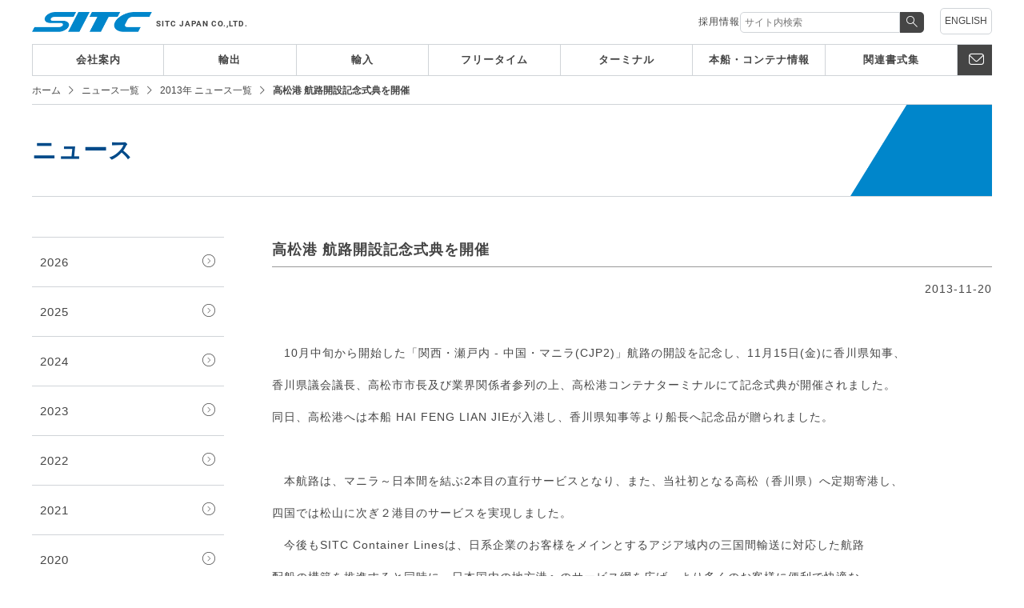

--- FILE ---
content_type: text/html; charset=UTF-8
request_url: https://sitc.co.jp/archives/2975
body_size: 8738
content:



<!DOCTYPE html PUBLIC "-//W3C//DTD XHTML 1.0 Transitional//EN" "http://www.w3.org/TR/xhtml1/DTD/xhtml1-transitional.dtd">
<html xmlns="http://www.w3.org/1999/xhtml" xml:lang="ja" lang="ja" dir="ltr">

<head>

<!-- Google tag (gtag.js) -->
<script async src="https://www.googletagmanager.com/gtag/js?id=G-G247KVN6TL"></script>
<script>
  window.dataLayer = window.dataLayer || [];
  function gtag(){dataLayer.push(arguments);}
  gtag('js', new Date());

  gtag('config', 'G-G247KVN6TL');
</script>


  <meta http-equiv="Content-Type" content="text/html; charset=utf-8" />
  <meta http-equiv="Content-Style-Type" content="text/css" />
  <meta http-equiv="Content-Script-Type" content="text/javascript" />
  <meta http-equiv="X-UA-Compatible" content="IE=edge,chrome=1">
  <meta name="viewport" content="width=device-width, user-scalable=no, initial-scale=1, maximum-scale=1">

  <title>SITC Japan　公式サイト</title>
  <meta name="description" content="ハイフォン,海上運送,船社" />
  <meta name="keywords" content="ハイフォン,海上運送,船社" />

  <script type="text/javascript" src="https://sitc.co.jp/wp-content/themes/sitc2020/common/js/jquery-1.7.1.min.js"></script>

  <link rel="stylesheet" href="https://use.typekit.net/cwz0yds.css">

  <link type="text/css" href="https://sitc.co.jp/wp-content/themes/sitc2020/common/css/import.css" rel="stylesheet" />

  <link type="text/css" href="https://sitc.co.jp/wp-content/themes/sitc2020/common/css/style.css" rel="stylesheet" />

  
  <link type="text/css" href="https://sitc.co.jp/wp-content/themes/sitc2020/common/css/jquery.lightbox.css" rel="stylesheet" />

  <link type="text/css" href="https://sitc.co.jp/wp-content/themes/sitc2020/common/css/print.css" rel="stylesheet" media="print" />


  <!--<script type="text/javascript" src="https://sitc.co.jp/wp-content/themes/sitc2020/common/js/jquery.lightbox.js"></script>-->
  <script type="text/javascript" src="https://sitc.co.jp/wp-content/themes/sitc2020/common/js/slide.js"></script>
  <script type="text/javascript" src="https://sitc.co.jp/wp-content/themes/sitc2020/common/js/tablefix.js"></script>
  <script type="text/javascript" src="https://sitc.co.jp/wp-content/themes/sitc2020/common/js/script_popup.js"></script>
  <script type="text/javascript" src="https://sitc.co.jp/wp-content/themes/sitc2020/common/js/routemap.js"></script>
  <script type="text/javascript" src="https://sitc.co.jp/wp-content/themes/sitc2020/common/js/jquery.cookie.js"></script>

  <script type="text/javascript" src="https://sitc.co.jp/wp-content/themes/sitc2020/common/js/script.js"></script>
  <script type="text/javascript" src="https://sitc.co.jp/wp-content/themes/sitc2020/common/js/fontchange.js"></script>

  
  <link rel="contents" href="https://sitc.co.jp/wp-content/themes/sitc2020/index_jp.html" title="Home" />
  <link rel="index" href="https://sitc.co.jp/wp-content/themes/sitc2020/sitemap/" title="Sitemap" />
  <link rel="shortcut icon" type="image/x-icon" href="https://sitc.co.jp/wp-content/themes/sitc2020/favicon.ico" />


  <meta name='robots' content='max-image-preview:large' />
	<style>img:is([sizes="auto" i], [sizes^="auto," i]) { contain-intrinsic-size: 3000px 1500px }</style>
	<script type="text/javascript">
/* <![CDATA[ */
window._wpemojiSettings = {"baseUrl":"https:\/\/s.w.org\/images\/core\/emoji\/15.0.3\/72x72\/","ext":".png","svgUrl":"https:\/\/s.w.org\/images\/core\/emoji\/15.0.3\/svg\/","svgExt":".svg","source":{"concatemoji":"https:\/\/sitc.co.jp\/wp-includes\/js\/wp-emoji-release.min.js?ver=6.7.4"}};
/*! This file is auto-generated */
!function(i,n){var o,s,e;function c(e){try{var t={supportTests:e,timestamp:(new Date).valueOf()};sessionStorage.setItem(o,JSON.stringify(t))}catch(e){}}function p(e,t,n){e.clearRect(0,0,e.canvas.width,e.canvas.height),e.fillText(t,0,0);var t=new Uint32Array(e.getImageData(0,0,e.canvas.width,e.canvas.height).data),r=(e.clearRect(0,0,e.canvas.width,e.canvas.height),e.fillText(n,0,0),new Uint32Array(e.getImageData(0,0,e.canvas.width,e.canvas.height).data));return t.every(function(e,t){return e===r[t]})}function u(e,t,n){switch(t){case"flag":return n(e,"\ud83c\udff3\ufe0f\u200d\u26a7\ufe0f","\ud83c\udff3\ufe0f\u200b\u26a7\ufe0f")?!1:!n(e,"\ud83c\uddfa\ud83c\uddf3","\ud83c\uddfa\u200b\ud83c\uddf3")&&!n(e,"\ud83c\udff4\udb40\udc67\udb40\udc62\udb40\udc65\udb40\udc6e\udb40\udc67\udb40\udc7f","\ud83c\udff4\u200b\udb40\udc67\u200b\udb40\udc62\u200b\udb40\udc65\u200b\udb40\udc6e\u200b\udb40\udc67\u200b\udb40\udc7f");case"emoji":return!n(e,"\ud83d\udc26\u200d\u2b1b","\ud83d\udc26\u200b\u2b1b")}return!1}function f(e,t,n){var r="undefined"!=typeof WorkerGlobalScope&&self instanceof WorkerGlobalScope?new OffscreenCanvas(300,150):i.createElement("canvas"),a=r.getContext("2d",{willReadFrequently:!0}),o=(a.textBaseline="top",a.font="600 32px Arial",{});return e.forEach(function(e){o[e]=t(a,e,n)}),o}function t(e){var t=i.createElement("script");t.src=e,t.defer=!0,i.head.appendChild(t)}"undefined"!=typeof Promise&&(o="wpEmojiSettingsSupports",s=["flag","emoji"],n.supports={everything:!0,everythingExceptFlag:!0},e=new Promise(function(e){i.addEventListener("DOMContentLoaded",e,{once:!0})}),new Promise(function(t){var n=function(){try{var e=JSON.parse(sessionStorage.getItem(o));if("object"==typeof e&&"number"==typeof e.timestamp&&(new Date).valueOf()<e.timestamp+604800&&"object"==typeof e.supportTests)return e.supportTests}catch(e){}return null}();if(!n){if("undefined"!=typeof Worker&&"undefined"!=typeof OffscreenCanvas&&"undefined"!=typeof URL&&URL.createObjectURL&&"undefined"!=typeof Blob)try{var e="postMessage("+f.toString()+"("+[JSON.stringify(s),u.toString(),p.toString()].join(",")+"));",r=new Blob([e],{type:"text/javascript"}),a=new Worker(URL.createObjectURL(r),{name:"wpTestEmojiSupports"});return void(a.onmessage=function(e){c(n=e.data),a.terminate(),t(n)})}catch(e){}c(n=f(s,u,p))}t(n)}).then(function(e){for(var t in e)n.supports[t]=e[t],n.supports.everything=n.supports.everything&&n.supports[t],"flag"!==t&&(n.supports.everythingExceptFlag=n.supports.everythingExceptFlag&&n.supports[t]);n.supports.everythingExceptFlag=n.supports.everythingExceptFlag&&!n.supports.flag,n.DOMReady=!1,n.readyCallback=function(){n.DOMReady=!0}}).then(function(){return e}).then(function(){var e;n.supports.everything||(n.readyCallback(),(e=n.source||{}).concatemoji?t(e.concatemoji):e.wpemoji&&e.twemoji&&(t(e.twemoji),t(e.wpemoji)))}))}((window,document),window._wpemojiSettings);
/* ]]> */
</script>
<style id='wp-emoji-styles-inline-css' type='text/css'>

	img.wp-smiley, img.emoji {
		display: inline !important;
		border: none !important;
		box-shadow: none !important;
		height: 1em !important;
		width: 1em !important;
		margin: 0 0.07em !important;
		vertical-align: -0.1em !important;
		background: none !important;
		padding: 0 !important;
	}
</style>
<link rel='stylesheet' id='wp-block-library-css' href='https://sitc.co.jp/wp-includes/css/dist/block-library/style.min.css?ver=6.7.4' type='text/css' media='all' />
<style id='classic-theme-styles-inline-css' type='text/css'>
/*! This file is auto-generated */
.wp-block-button__link{color:#fff;background-color:#32373c;border-radius:9999px;box-shadow:none;text-decoration:none;padding:calc(.667em + 2px) calc(1.333em + 2px);font-size:1.125em}.wp-block-file__button{background:#32373c;color:#fff;text-decoration:none}
</style>
<style id='global-styles-inline-css' type='text/css'>
:root{--wp--preset--aspect-ratio--square: 1;--wp--preset--aspect-ratio--4-3: 4/3;--wp--preset--aspect-ratio--3-4: 3/4;--wp--preset--aspect-ratio--3-2: 3/2;--wp--preset--aspect-ratio--2-3: 2/3;--wp--preset--aspect-ratio--16-9: 16/9;--wp--preset--aspect-ratio--9-16: 9/16;--wp--preset--color--black: #000000;--wp--preset--color--cyan-bluish-gray: #abb8c3;--wp--preset--color--white: #ffffff;--wp--preset--color--pale-pink: #f78da7;--wp--preset--color--vivid-red: #cf2e2e;--wp--preset--color--luminous-vivid-orange: #ff6900;--wp--preset--color--luminous-vivid-amber: #fcb900;--wp--preset--color--light-green-cyan: #7bdcb5;--wp--preset--color--vivid-green-cyan: #00d084;--wp--preset--color--pale-cyan-blue: #8ed1fc;--wp--preset--color--vivid-cyan-blue: #0693e3;--wp--preset--color--vivid-purple: #9b51e0;--wp--preset--gradient--vivid-cyan-blue-to-vivid-purple: linear-gradient(135deg,rgba(6,147,227,1) 0%,rgb(155,81,224) 100%);--wp--preset--gradient--light-green-cyan-to-vivid-green-cyan: linear-gradient(135deg,rgb(122,220,180) 0%,rgb(0,208,130) 100%);--wp--preset--gradient--luminous-vivid-amber-to-luminous-vivid-orange: linear-gradient(135deg,rgba(252,185,0,1) 0%,rgba(255,105,0,1) 100%);--wp--preset--gradient--luminous-vivid-orange-to-vivid-red: linear-gradient(135deg,rgba(255,105,0,1) 0%,rgb(207,46,46) 100%);--wp--preset--gradient--very-light-gray-to-cyan-bluish-gray: linear-gradient(135deg,rgb(238,238,238) 0%,rgb(169,184,195) 100%);--wp--preset--gradient--cool-to-warm-spectrum: linear-gradient(135deg,rgb(74,234,220) 0%,rgb(151,120,209) 20%,rgb(207,42,186) 40%,rgb(238,44,130) 60%,rgb(251,105,98) 80%,rgb(254,248,76) 100%);--wp--preset--gradient--blush-light-purple: linear-gradient(135deg,rgb(255,206,236) 0%,rgb(152,150,240) 100%);--wp--preset--gradient--blush-bordeaux: linear-gradient(135deg,rgb(254,205,165) 0%,rgb(254,45,45) 50%,rgb(107,0,62) 100%);--wp--preset--gradient--luminous-dusk: linear-gradient(135deg,rgb(255,203,112) 0%,rgb(199,81,192) 50%,rgb(65,88,208) 100%);--wp--preset--gradient--pale-ocean: linear-gradient(135deg,rgb(255,245,203) 0%,rgb(182,227,212) 50%,rgb(51,167,181) 100%);--wp--preset--gradient--electric-grass: linear-gradient(135deg,rgb(202,248,128) 0%,rgb(113,206,126) 100%);--wp--preset--gradient--midnight: linear-gradient(135deg,rgb(2,3,129) 0%,rgb(40,116,252) 100%);--wp--preset--font-size--small: 13px;--wp--preset--font-size--medium: 20px;--wp--preset--font-size--large: 36px;--wp--preset--font-size--x-large: 42px;--wp--preset--spacing--20: 0.44rem;--wp--preset--spacing--30: 0.67rem;--wp--preset--spacing--40: 1rem;--wp--preset--spacing--50: 1.5rem;--wp--preset--spacing--60: 2.25rem;--wp--preset--spacing--70: 3.38rem;--wp--preset--spacing--80: 5.06rem;--wp--preset--shadow--natural: 6px 6px 9px rgba(0, 0, 0, 0.2);--wp--preset--shadow--deep: 12px 12px 50px rgba(0, 0, 0, 0.4);--wp--preset--shadow--sharp: 6px 6px 0px rgba(0, 0, 0, 0.2);--wp--preset--shadow--outlined: 6px 6px 0px -3px rgba(255, 255, 255, 1), 6px 6px rgba(0, 0, 0, 1);--wp--preset--shadow--crisp: 6px 6px 0px rgba(0, 0, 0, 1);}:where(.is-layout-flex){gap: 0.5em;}:where(.is-layout-grid){gap: 0.5em;}body .is-layout-flex{display: flex;}.is-layout-flex{flex-wrap: wrap;align-items: center;}.is-layout-flex > :is(*, div){margin: 0;}body .is-layout-grid{display: grid;}.is-layout-grid > :is(*, div){margin: 0;}:where(.wp-block-columns.is-layout-flex){gap: 2em;}:where(.wp-block-columns.is-layout-grid){gap: 2em;}:where(.wp-block-post-template.is-layout-flex){gap: 1.25em;}:where(.wp-block-post-template.is-layout-grid){gap: 1.25em;}.has-black-color{color: var(--wp--preset--color--black) !important;}.has-cyan-bluish-gray-color{color: var(--wp--preset--color--cyan-bluish-gray) !important;}.has-white-color{color: var(--wp--preset--color--white) !important;}.has-pale-pink-color{color: var(--wp--preset--color--pale-pink) !important;}.has-vivid-red-color{color: var(--wp--preset--color--vivid-red) !important;}.has-luminous-vivid-orange-color{color: var(--wp--preset--color--luminous-vivid-orange) !important;}.has-luminous-vivid-amber-color{color: var(--wp--preset--color--luminous-vivid-amber) !important;}.has-light-green-cyan-color{color: var(--wp--preset--color--light-green-cyan) !important;}.has-vivid-green-cyan-color{color: var(--wp--preset--color--vivid-green-cyan) !important;}.has-pale-cyan-blue-color{color: var(--wp--preset--color--pale-cyan-blue) !important;}.has-vivid-cyan-blue-color{color: var(--wp--preset--color--vivid-cyan-blue) !important;}.has-vivid-purple-color{color: var(--wp--preset--color--vivid-purple) !important;}.has-black-background-color{background-color: var(--wp--preset--color--black) !important;}.has-cyan-bluish-gray-background-color{background-color: var(--wp--preset--color--cyan-bluish-gray) !important;}.has-white-background-color{background-color: var(--wp--preset--color--white) !important;}.has-pale-pink-background-color{background-color: var(--wp--preset--color--pale-pink) !important;}.has-vivid-red-background-color{background-color: var(--wp--preset--color--vivid-red) !important;}.has-luminous-vivid-orange-background-color{background-color: var(--wp--preset--color--luminous-vivid-orange) !important;}.has-luminous-vivid-amber-background-color{background-color: var(--wp--preset--color--luminous-vivid-amber) !important;}.has-light-green-cyan-background-color{background-color: var(--wp--preset--color--light-green-cyan) !important;}.has-vivid-green-cyan-background-color{background-color: var(--wp--preset--color--vivid-green-cyan) !important;}.has-pale-cyan-blue-background-color{background-color: var(--wp--preset--color--pale-cyan-blue) !important;}.has-vivid-cyan-blue-background-color{background-color: var(--wp--preset--color--vivid-cyan-blue) !important;}.has-vivid-purple-background-color{background-color: var(--wp--preset--color--vivid-purple) !important;}.has-black-border-color{border-color: var(--wp--preset--color--black) !important;}.has-cyan-bluish-gray-border-color{border-color: var(--wp--preset--color--cyan-bluish-gray) !important;}.has-white-border-color{border-color: var(--wp--preset--color--white) !important;}.has-pale-pink-border-color{border-color: var(--wp--preset--color--pale-pink) !important;}.has-vivid-red-border-color{border-color: var(--wp--preset--color--vivid-red) !important;}.has-luminous-vivid-orange-border-color{border-color: var(--wp--preset--color--luminous-vivid-orange) !important;}.has-luminous-vivid-amber-border-color{border-color: var(--wp--preset--color--luminous-vivid-amber) !important;}.has-light-green-cyan-border-color{border-color: var(--wp--preset--color--light-green-cyan) !important;}.has-vivid-green-cyan-border-color{border-color: var(--wp--preset--color--vivid-green-cyan) !important;}.has-pale-cyan-blue-border-color{border-color: var(--wp--preset--color--pale-cyan-blue) !important;}.has-vivid-cyan-blue-border-color{border-color: var(--wp--preset--color--vivid-cyan-blue) !important;}.has-vivid-purple-border-color{border-color: var(--wp--preset--color--vivid-purple) !important;}.has-vivid-cyan-blue-to-vivid-purple-gradient-background{background: var(--wp--preset--gradient--vivid-cyan-blue-to-vivid-purple) !important;}.has-light-green-cyan-to-vivid-green-cyan-gradient-background{background: var(--wp--preset--gradient--light-green-cyan-to-vivid-green-cyan) !important;}.has-luminous-vivid-amber-to-luminous-vivid-orange-gradient-background{background: var(--wp--preset--gradient--luminous-vivid-amber-to-luminous-vivid-orange) !important;}.has-luminous-vivid-orange-to-vivid-red-gradient-background{background: var(--wp--preset--gradient--luminous-vivid-orange-to-vivid-red) !important;}.has-very-light-gray-to-cyan-bluish-gray-gradient-background{background: var(--wp--preset--gradient--very-light-gray-to-cyan-bluish-gray) !important;}.has-cool-to-warm-spectrum-gradient-background{background: var(--wp--preset--gradient--cool-to-warm-spectrum) !important;}.has-blush-light-purple-gradient-background{background: var(--wp--preset--gradient--blush-light-purple) !important;}.has-blush-bordeaux-gradient-background{background: var(--wp--preset--gradient--blush-bordeaux) !important;}.has-luminous-dusk-gradient-background{background: var(--wp--preset--gradient--luminous-dusk) !important;}.has-pale-ocean-gradient-background{background: var(--wp--preset--gradient--pale-ocean) !important;}.has-electric-grass-gradient-background{background: var(--wp--preset--gradient--electric-grass) !important;}.has-midnight-gradient-background{background: var(--wp--preset--gradient--midnight) !important;}.has-small-font-size{font-size: var(--wp--preset--font-size--small) !important;}.has-medium-font-size{font-size: var(--wp--preset--font-size--medium) !important;}.has-large-font-size{font-size: var(--wp--preset--font-size--large) !important;}.has-x-large-font-size{font-size: var(--wp--preset--font-size--x-large) !important;}
:where(.wp-block-post-template.is-layout-flex){gap: 1.25em;}:where(.wp-block-post-template.is-layout-grid){gap: 1.25em;}
:where(.wp-block-columns.is-layout-flex){gap: 2em;}:where(.wp-block-columns.is-layout-grid){gap: 2em;}
:root :where(.wp-block-pullquote){font-size: 1.5em;line-height: 1.6;}
</style>
<link rel='stylesheet' id='flexible-table-block-css' href='https://sitc.co.jp/wp-content/plugins/flexible-table-block/build/style-index.css?ver=1742288260' type='text/css' media='all' />
<style id='flexible-table-block-inline-css' type='text/css'>
.wp-block-flexible-table-block-table.wp-block-flexible-table-block-table>table{width:100%;max-width:100%;border-collapse:collapse;}.wp-block-flexible-table-block-table.wp-block-flexible-table-block-table.is-style-stripes tbody tr:nth-child(odd) th{background-color:#f0f0f1;}.wp-block-flexible-table-block-table.wp-block-flexible-table-block-table.is-style-stripes tbody tr:nth-child(odd) td{background-color:#f0f0f1;}.wp-block-flexible-table-block-table.wp-block-flexible-table-block-table.is-style-stripes tbody tr:nth-child(even) th{background-color:#ffffff;}.wp-block-flexible-table-block-table.wp-block-flexible-table-block-table.is-style-stripes tbody tr:nth-child(even) td{background-color:#ffffff;}.wp-block-flexible-table-block-table.wp-block-flexible-table-block-table>table tr th,.wp-block-flexible-table-block-table.wp-block-flexible-table-block-table>table tr td{padding:0.5em;border-width:1px;border-style:solid;border-color:#000000;text-align:left;vertical-align:middle;}.wp-block-flexible-table-block-table.wp-block-flexible-table-block-table>table tr th{background-color:#f0f0f1;}.wp-block-flexible-table-block-table.wp-block-flexible-table-block-table>table tr td{background-color:#ffffff;}@media screen and (min-width:769px){.wp-block-flexible-table-block-table.is-scroll-on-pc{overflow-x:scroll;}.wp-block-flexible-table-block-table.is-scroll-on-pc table{max-width:none;align-self:self-start;}}@media screen and (max-width:768px){.wp-block-flexible-table-block-table.is-scroll-on-mobile{overflow-x:scroll;}.wp-block-flexible-table-block-table.is-scroll-on-mobile table{max-width:none;align-self:self-start;}.wp-block-flexible-table-block-table table.is-stacked-on-mobile th,.wp-block-flexible-table-block-table table.is-stacked-on-mobile td{width:100%!important;display:block;}}
</style>
<link rel='stylesheet' id='url-shortify-css' href='https://sitc.co.jp/wp-content/plugins/url-shortify/lite/dist/styles/url-shortify.css?ver=1.12.1' type='text/css' media='all' />
<link rel='stylesheet' id='tablepress-default-css' href='https://sitc.co.jp/wp-content/plugins/tablepress/css/build/default.css?ver=3.2.6' type='text/css' media='all' />
<script type="text/javascript" src="https://sitc.co.jp/wp-includes/js/jquery/jquery.min.js?ver=3.7.1" id="jquery-core-js"></script>
<script type="text/javascript" src="https://sitc.co.jp/wp-includes/js/jquery/jquery-migrate.min.js?ver=3.4.1" id="jquery-migrate-js"></script>
<script type="text/javascript" id="url-shortify-js-extra">
/* <![CDATA[ */
var usParams = {"ajaxurl":"https:\/\/sitc.co.jp\/wp-admin\/admin-ajax.php"};
/* ]]> */
</script>
<script type="text/javascript" src="https://sitc.co.jp/wp-content/plugins/url-shortify/lite/dist/scripts/url-shortify.js?ver=1.12.1" id="url-shortify-js"></script>
<link rel="https://api.w.org/" href="https://sitc.co.jp/wp-json/" /><link rel="alternate" title="JSON" type="application/json" href="https://sitc.co.jp/wp-json/wp/v2/posts/2975" /><link rel="EditURI" type="application/rsd+xml" title="RSD" href="https://sitc.co.jp/xmlrpc.php?rsd" />
<meta name="generator" content="WordPress 6.7.4" />
<link rel="canonical" href="https://sitc.co.jp/archives/2975" />
<link rel='shortlink' href='https://sitc.co.jp/?p=2975' />
<link rel="alternate" title="oEmbed (JSON)" type="application/json+oembed" href="https://sitc.co.jp/wp-json/oembed/1.0/embed?url=https%3A%2F%2Fsitc.co.jp%2Farchives%2F2975" />
<link rel="alternate" title="oEmbed (XML)" type="text/xml+oembed" href="https://sitc.co.jp/wp-json/oembed/1.0/embed?url=https%3A%2F%2Fsitc.co.jp%2Farchives%2F2975&#038;format=xml" />
<style>.shorten_url { 
	   padding: 10px 10px 10px 10px ; 
	   border: 1px solid #AAAAAA ; 
	   background-color: #EEEEEE ;
}</style></head>


<body>
  <script>
    (function(i, s, o, g, r, a, m) {
      i['GoogleAnalyticsObject'] = r;
      i[r] = i[r] || function() {
        (i[r].q = i[r].q || []).push(arguments)
      }, i[r].l = 1 * new Date();
      a = s.createElement(o),
        m = s.getElementsByTagName(o)[0];
      a.async = 1;
      a.src = g;
      m.parentNode.insertBefore(a, m)
    })(window, document, 'script', '//www.google-analytics.com/analytics.js', 'ga');

    ga('create', 'UA-8617898-2', 'sitc.co.jp');
    ga('send', 'pageview');

  </script>
  


  <a id="pagetop" name="pagetop"></a>


  <header class="common-header" data-scroll-header>

    <div class="inner">

      <h1 class="header-logo"><a href="https://sitc.co.jp/">
          <img src="https://sitc.co.jp/wp-content/themes/sitc2020/common/images/logo.png" alt="SITC" />
          <span class="company-name">SITC JAPAN CO.,LTD.</span>
        </a></h1>

      <nav class="utility">
        <ul class="utility-text">
          <li><a href="/recruit/careers">採用情報</a></li>

        </ul>
        <ul class="utility-nav">
          <li><a href="https://sitc.co.jp/en/">ENGLISH</a></li>
        </ul>

        <div class="header-search">
<form role="search" method="get" id="searchform" action="https://sitc.co.jp/" >
    
    <div class="search-input-area">
        <input type="search" value="" name="s" id="s" placeholder="サイト内検索"><button><i class="icon-search"></i></button>
    </div>
</form>



<!-- / .header-search --></div>

        <!-- / .utitlity -->
      </nav>


      <div class="sp-menu-control">
        
        <p class="sp-btn-menu" data-sp-menu-trigger>
          <span class="border top"></span>
          <span class="border middle"></span>
          <span class="border bottom"></span>
          <span class="menu-label">MENU</span></p>
        <!-- / .sp-menu-control -->
      </div>

      <!-- / .inner -->
    </div>


    <nav class="gnav" data-gnav>
       <div class="inner">
      <ul id="nav" class=""><li id="menu-item-120" class="menu-item menu-item-type-post_type menu-item-object-page menu-item-has-children menu-item-120"><a href="https://sitc.co.jp/company">会社案内</a>
<ul class="sub-menu">
	<li id="menu-item-11218" class="menu-item menu-item-type-post_type menu-item-object-page menu-item-11218"><a href="https://sitc.co.jp/company">会社概要</a></li>
	<li id="menu-item-10986" class="menu-item menu-item-type-post_type menu-item-object-page menu-item-10986"><a href="https://sitc.co.jp/company/history">沿革</a></li>
	<li id="menu-item-294" class="menu-item menu-item-type-post_type menu-item-object-page menu-item-294"><a href="https://sitc.co.jp/company/president">ご挨拶</a></li>
	<li id="menu-item-293" class="menu-item menu-item-type-post_type menu-item-object-page menu-item-293"><a href="https://sitc.co.jp/company/group">SITC GROUP案内</a></li>
	<li id="menu-item-10987" class="menu-item menu-item-type-custom menu-item-object-custom menu-item-10987"><a target="_blank" href="https://www.sitc.com/en/list.asp?classid=25">IR情報</a></li>
</ul>
</li>
<li id="menu-item-117" class="wide-sub menu-item menu-item-type-post_type menu-item-object-page menu-item-has-children menu-item-117"><a href="https://sitc.co.jp/export">輸出</a>
<ul class="sub-menu">
	<li id="menu-item-10994" class="menu-item menu-item-type-post_type menu-item-object-page menu-item-10994"><a href="https://sitc.co.jp/export/ls_ex">ロングスケジュール</a></li>
	<li id="menu-item-11219" class="menu-item menu-item-type-post_type menu-item-object-page menu-item-11219"><a href="https://sitc.co.jp/export">ブッキング窓口</a></li>
	<li id="menu-item-10992" class="menu-item menu-item-type-post_type menu-item-object-page menu-item-10992"><a href="https://sitc.co.jp/export/pick">航路別ピック先・搬入先・D/R提出先</a></li>
	<li id="menu-item-296" class="menu-item menu-item-type-post_type menu-item-object-page menu-item-296"><a href="https://sitc.co.jp/export/document">書類差入れ先</a></li>
	<li id="menu-item-9307" class="menu-item menu-item-type-post_type menu-item-object-page menu-item-9307"><a target="_blank" href="https://sitc.co.jp/export/acl">D/Rフォーム<br/>ACL・D/R作成に関するご注意</a></li>
	<li id="menu-item-6525" class="menu-item menu-item-type-custom menu-item-object-custom menu-item-6525"><a href="http://www.sitc.co.jp/export/dockreceipt">仕向け地別 D/R作成要綱</a></li>
	<li id="menu-item-12806" class="menu-item menu-item-type-post_type menu-item-object-page menu-item-12806"><a href="https://sitc.co.jp/export/bl2">ACL・D/R・弊社B/Lの仕様</a></li>
	<li id="menu-item-5884" class="menu-item menu-item-type-post_type menu-item-object-page menu-item-5884"><a href="https://sitc.co.jp/export/charge_exp">諸チャージ・振込み先</a></li>
	<li id="menu-item-15861" class="menu-item menu-item-type-post_type menu-item-object-page menu-item-15861"><a href="https://sitc.co.jp/export/cancel">キャンセル料金</a></li>
</ul>
</li>
<li id="menu-item-182" class="menu-item menu-item-type-post_type menu-item-object-page menu-item-has-children menu-item-182"><a href="https://sitc.co.jp/import">輸入</a>
<ul class="sub-menu">
	<li id="menu-item-14801" class="menu-item menu-item-type-custom menu-item-object-custom menu-item-14801"><a target="_blank" href="https://ebusiness.sitcline.com/#/topMenu/vesselMovementSearch">本船動静</a></li>
	<li id="menu-item-14802" class="menu-item menu-item-type-custom menu-item-object-custom menu-item-14802"><a target="_blank" href="https://ebusiness.sitcline.com/#/topMenu/voyagePlanSearch">スケジュール検索</a></li>
	<li id="menu-item-14803" class="menu-item menu-item-type-custom menu-item-object-custom menu-item-14803"><a target="_blank" href="https://ebusiness.sitcline.com/#/topMenu/cargoTrack">カーゴトラッキング</a></li>
	<li id="menu-item-11220" class="menu-item menu-item-type-post_type menu-item-object-page menu-item-11220"><a href="https://sitc.co.jp/import">業務窓口</a></li>
	<li id="menu-item-184" class="menu-item menu-item-type-post_type menu-item-object-page menu-item-184"><a href="https://sitc.co.jp/import/charge_imp">諸チャージ</a></li>
</ul>
</li>
<li id="menu-item-18371" class="menu-item menu-item-type-custom menu-item-object-custom menu-item-has-children menu-item-18371"><a href="https://ebusiness.sitcline.com/#/topMenu/tariffs">フリータイム</a>
<ul class="sub-menu">
	<li id="menu-item-18372" class="menu-item menu-item-type-custom menu-item-object-custom menu-item-18372"><a target="_blank" href="https://api.sitcline.com:9001/commerce/cda268700db74e009f977c92cab7ad0d.pdf">FREE TIME 積港</a></li>
	<li id="menu-item-18373" class="menu-item menu-item-type-custom menu-item-object-custom menu-item-18373"><a target="_blank" href="https://api.sitcline.com:9001/commerce/c897148e51d44815b8e3346facddb1da.pdf">FREE TIME 揚港</a></li>
</ul>
</li>
<li id="menu-item-190" class="menu-item menu-item-type-post_type menu-item-object-page menu-item-has-children menu-item-190"><a href="https://sitc.co.jp/terminal">ターミナル</a>
<ul class="sub-menu">
	<li id="menu-item-11222" class="menu-item menu-item-type-post_type menu-item-object-page menu-item-11222"><a href="https://sitc.co.jp/terminal">国内ターミナル及びCY OPEN日（輸出）</a></li>
	<li id="menu-item-192" class="menu-item menu-item-type-post_type menu-item-object-page menu-item-192"><a href="https://sitc.co.jp/terminal/import">国内ターミナル(輸入）</a></li>
	<li id="menu-item-193" class="menu-item menu-item-type-post_type menu-item-object-page menu-item-193"><a href="https://sitc.co.jp/terminal/overseas">現地代理店・ターミナル</a></li>
</ul>
</li>
<li id="menu-item-194" class="menu-item menu-item-type-post_type menu-item-object-page menu-item-has-children menu-item-194"><a href="https://sitc.co.jp/vessel">本船・コンテナ情報</a>
<ul class="sub-menu">
	<li id="menu-item-11224" class="menu-item menu-item-type-post_type menu-item-object-page menu-item-11224"><a href="https://sitc.co.jp/vessel">本船情報</a></li>
	<li id="menu-item-195" class="menu-item menu-item-type-post_type menu-item-object-page menu-item-195"><a href="https://sitc.co.jp/vessel/container">コンテナ情報</a></li>
</ul>
</li>
<li id="menu-item-14522" class="menu-item menu-item-type-post_type menu-item-object-page menu-item-14522"><a href="https://sitc.co.jp/lines/lines">関連書式集</a></li>
</ul>      
      <p class="gnav-mail">
        <a href="/query/query"><i class="icon-mail"></i></a>
      </p>
      </div>
    </nav>





    <!-- / .common-header -->
  </header>


  <div class="header-height" data-header-height></div>


  <nav class="gnav-sp" data-sp-menu>
    <div class="header-search">
<form role="search" method="get" id="searchform" action="https://sitc.co.jp/" >
    
    <div class="search-input-area">
        <input type="search" value="" name="s" id="s" placeholder="サイト内検索"><button><i class="icon-search"></i></button>
    </div>
</form>



<!-- / .header-search --></div>
    <ul id="nav-sp" class=""><li class="menu-item menu-item-type-post_type menu-item-object-page menu-item-has-children menu-item-120"><a href="https://sitc.co.jp/company">会社案内</a>
<ul class="sub-menu">
	<li class="menu-item menu-item-type-post_type menu-item-object-page menu-item-11218"><a href="https://sitc.co.jp/company">会社概要</a></li>
	<li class="menu-item menu-item-type-post_type menu-item-object-page menu-item-10986"><a href="https://sitc.co.jp/company/history">沿革</a></li>
	<li class="menu-item menu-item-type-post_type menu-item-object-page menu-item-294"><a href="https://sitc.co.jp/company/president">ご挨拶</a></li>
	<li class="menu-item menu-item-type-post_type menu-item-object-page menu-item-293"><a href="https://sitc.co.jp/company/group">SITC GROUP案内</a></li>
	<li class="menu-item menu-item-type-custom menu-item-object-custom menu-item-10987"><a target="_blank" href="https://www.sitc.com/en/list.asp?classid=25">IR情報</a></li>
</ul>
</li>
<li class="wide-sub menu-item menu-item-type-post_type menu-item-object-page menu-item-has-children menu-item-117"><a href="https://sitc.co.jp/export">輸出</a>
<ul class="sub-menu">
	<li class="menu-item menu-item-type-post_type menu-item-object-page menu-item-10994"><a href="https://sitc.co.jp/export/ls_ex">ロングスケジュール</a></li>
	<li class="menu-item menu-item-type-post_type menu-item-object-page menu-item-11219"><a href="https://sitc.co.jp/export">ブッキング窓口</a></li>
	<li class="menu-item menu-item-type-post_type menu-item-object-page menu-item-10992"><a href="https://sitc.co.jp/export/pick">航路別ピック先・搬入先・D/R提出先</a></li>
	<li class="menu-item menu-item-type-post_type menu-item-object-page menu-item-296"><a href="https://sitc.co.jp/export/document">書類差入れ先</a></li>
	<li class="menu-item menu-item-type-post_type menu-item-object-page menu-item-9307"><a target="_blank" href="https://sitc.co.jp/export/acl">D/Rフォーム<br/>ACL・D/R作成に関するご注意</a></li>
	<li class="menu-item menu-item-type-custom menu-item-object-custom menu-item-6525"><a href="http://www.sitc.co.jp/export/dockreceipt">仕向け地別 D/R作成要綱</a></li>
	<li class="menu-item menu-item-type-post_type menu-item-object-page menu-item-12806"><a href="https://sitc.co.jp/export/bl2">ACL・D/R・弊社B/Lの仕様</a></li>
	<li class="menu-item menu-item-type-post_type menu-item-object-page menu-item-5884"><a href="https://sitc.co.jp/export/charge_exp">諸チャージ・振込み先</a></li>
	<li class="menu-item menu-item-type-post_type menu-item-object-page menu-item-15861"><a href="https://sitc.co.jp/export/cancel">キャンセル料金</a></li>
</ul>
</li>
<li class="menu-item menu-item-type-post_type menu-item-object-page menu-item-has-children menu-item-182"><a href="https://sitc.co.jp/import">輸入</a>
<ul class="sub-menu">
	<li class="menu-item menu-item-type-custom menu-item-object-custom menu-item-14801"><a target="_blank" href="https://ebusiness.sitcline.com/#/topMenu/vesselMovementSearch">本船動静</a></li>
	<li class="menu-item menu-item-type-custom menu-item-object-custom menu-item-14802"><a target="_blank" href="https://ebusiness.sitcline.com/#/topMenu/voyagePlanSearch">スケジュール検索</a></li>
	<li class="menu-item menu-item-type-custom menu-item-object-custom menu-item-14803"><a target="_blank" href="https://ebusiness.sitcline.com/#/topMenu/cargoTrack">カーゴトラッキング</a></li>
	<li class="menu-item menu-item-type-post_type menu-item-object-page menu-item-11220"><a href="https://sitc.co.jp/import">業務窓口</a></li>
	<li class="menu-item menu-item-type-post_type menu-item-object-page menu-item-184"><a href="https://sitc.co.jp/import/charge_imp">諸チャージ</a></li>
</ul>
</li>
<li class="menu-item menu-item-type-custom menu-item-object-custom menu-item-has-children menu-item-18371"><a href="https://ebusiness.sitcline.com/#/topMenu/tariffs">フリータイム</a>
<ul class="sub-menu">
	<li class="menu-item menu-item-type-custom menu-item-object-custom menu-item-18372"><a target="_blank" href="https://api.sitcline.com:9001/commerce/cda268700db74e009f977c92cab7ad0d.pdf">FREE TIME 積港</a></li>
	<li class="menu-item menu-item-type-custom menu-item-object-custom menu-item-18373"><a target="_blank" href="https://api.sitcline.com:9001/commerce/c897148e51d44815b8e3346facddb1da.pdf">FREE TIME 揚港</a></li>
</ul>
</li>
<li class="menu-item menu-item-type-post_type menu-item-object-page menu-item-has-children menu-item-190"><a href="https://sitc.co.jp/terminal">ターミナル</a>
<ul class="sub-menu">
	<li class="menu-item menu-item-type-post_type menu-item-object-page menu-item-11222"><a href="https://sitc.co.jp/terminal">国内ターミナル及びCY OPEN日（輸出）</a></li>
	<li class="menu-item menu-item-type-post_type menu-item-object-page menu-item-192"><a href="https://sitc.co.jp/terminal/import">国内ターミナル(輸入）</a></li>
	<li class="menu-item menu-item-type-post_type menu-item-object-page menu-item-193"><a href="https://sitc.co.jp/terminal/overseas">現地代理店・ターミナル</a></li>
</ul>
</li>
<li class="menu-item menu-item-type-post_type menu-item-object-page menu-item-has-children menu-item-194"><a href="https://sitc.co.jp/vessel">本船・コンテナ情報</a>
<ul class="sub-menu">
	<li class="menu-item menu-item-type-post_type menu-item-object-page menu-item-11224"><a href="https://sitc.co.jp/vessel">本船情報</a></li>
	<li class="menu-item menu-item-type-post_type menu-item-object-page menu-item-195"><a href="https://sitc.co.jp/vessel/container">コンテナ情報</a></li>
</ul>
</li>
<li class="menu-item menu-item-type-post_type menu-item-object-page menu-item-14522"><a href="https://sitc.co.jp/lines/lines">関連書式集</a></li>
</ul>

    <ul class="utility-nav">
      <li><a href="https://sitc.co.jp/en/">ENGLISH</a></li>
    </ul>

  </nav>

  <div id="topicPath">
<ol>
<li><a href="https://sitc.co.jp">ホーム</a></li>
<li><a href="https://sitc.co.jp/archives/news_all">ニュース一覧</a></li>
<li><a href="https://sitc.co.jp/archives/date/2013">2013年 ニュース一覧</a></li>
<li>高松港 航路開設記念式典を開催</li>

</ol>
<!-- / id topicPath --></div>

<div id="titleArea">
<div id="titleAreaInner">

<h1>ニュース
</h1>


<!-- / id titleAreaInner --></div>
<!-- / id titleArea --></div>


<div id="layout">
<div class="inner">

<div id="content" class="blog-content ">

<div class="section">
<h3>高松港 航路開設記念式典を開催</h3>
<p class="update">2013-11-20</p>
<p><p>&nbsp;</p>
<p>　10月中旬から開始した「関西・瀬戸内 - 中国・マニラ(CJP2)」航路の開設を記念し、11月15日(金)に香川県知事、</p>
<p>香川県議会議長、高松市市長及び業界関係者参列の上、高松港コンテナターミナルにて記念式典が開催されました。</p>
<p>同日、高松港へは本船 HAI FENG LIAN JIEが入港し、香川県知事等より船長へ記念品が贈られました。</p>
<p>&nbsp;</p>
<p>　本航路は、マニラ～日本間を結ぶ2本目の直行サービスとなり、また、当社初となる高松（香川県）へ定期寄港し、</p>
<p>四国では松山に次ぎ２港目のサービスを実現しました。</p>
<p>　今後もSITC Container Linesは、日系企業のお客様をメインとするアジア域内の三国間輸送に対応した航路</p>
<p>配船の構築を推進すると同時に、日本国内の地方港へのサービス網を広げ、より多くのお客様に便利で快適な</p>
<p>サービスをお届けできるよう努めて参ります。</p>
<p>&nbsp;</p>
<p><img alt="" src="https://www.sitc.co.jp/wp-content/uploads/2013/11/takamatsu-001.jpg" width="600" height="450" /></p>
<p>                                                          大西 秀人 高松市長、    浜田 恵造 香川県知事、</p>
<p>SITC Container Lines コンテナ管理部門 王　国棟 総経理、                       SITC Japan 代表取締役　呂　開献社長</p></p>
<!-- / section --></div>

<!-- / id contnet --></div>


 <div id="sidebar" class="scroll">
 
  
 

<ul class="snav">
	<li><a href='https://sitc.co.jp/archives/date/2026'>2026</a></li>
	<li><a href='https://sitc.co.jp/archives/date/2025'>2025</a></li>
	<li><a href='https://sitc.co.jp/archives/date/2024'>2024</a></li>
	<li><a href='https://sitc.co.jp/archives/date/2023'>2023</a></li>
	<li><a href='https://sitc.co.jp/archives/date/2022'>2022</a></li>
	<li><a href='https://sitc.co.jp/archives/date/2021'>2021</a></li>
	<li><a href='https://sitc.co.jp/archives/date/2020'>2020</a></li>
	<li><a href='https://sitc.co.jp/archives/date/2019'>2019</a></li>
	<li><a href='https://sitc.co.jp/archives/date/2018'>2018</a></li>
	<li><a href='https://sitc.co.jp/archives/date/2017'>2017</a></li>
	<li><a href='https://sitc.co.jp/archives/date/2016'>2016</a></li>
	<li><a href='https://sitc.co.jp/archives/date/2015'>2015</a></li>
	<li><a href='https://sitc.co.jp/archives/date/2014'>2014</a></li>
	<li><a href='https://sitc.co.jp/archives/date/2013'>2013</a></li>
	<li><a href='https://sitc.co.jp/archives/date/2012'>2012</a></li>
	<li><a href='https://sitc.co.jp/archives/date/2011'>2011</a></li>
	<li><a href='https://sitc.co.jp/archives/date/2010'>2010</a></li>
</ul>





<!-- / id sidebar --></div>


</div>
<!-- / id layout --></div>




<footer class="common-footer">
<div class="inner">

<div id="pagetop">
<p><a href="#pagetop"><i class="icon-arrow"></i>
PAGETOP</a></p>
<!-- / id pagetop --></div>


<ul class="fnav-list">
<li><a href="https://sitc.co.jp/query/query">お問い合わせ</a></li>
<li><a href="https://sitc.co.jp/faq/faq">FAQ</a></li>
<li><a href="https://sitc.co.jp/link/index">Links</a></li>
<li><a href="https://sitc.co.jp/sitemap/sitemap">サイトマップ</a></li>
<li><a href="https://sitc.co.jp/use/use">利用規約</a></li>
<li><a href="https://sitc.co.jp/privacy/privacy">プライバシーポリシー</a></li>
</ul>





<p id="copyright">COPYRIGHT &copy; 2026 SITC JAPAN CO., LTD. ALL RIGHTS RESERVED.</p>

  <!-- / .inner --></div>
<!-- / id footer --></footer>





</body>
</html>



--- FILE ---
content_type: text/css
request_url: https://sitc.co.jp/wp-content/themes/sitc2020/common/css/import.css
body_size: 60
content:
@charset "utf-8";

/* ****************************************************
Title: import.css
Created: 2013-06-03
Last Modified: 2013-06-03
Editor(s): Go
Last Editor: Go
***************************************************** */


/* for all
---------------------------------------------------------------------------- */

@import "reset.css";
@import "modules.css";
@import "base.css";

@import "jquery.lightbox.css";

--- FILE ---
content_type: text/css
request_url: https://sitc.co.jp/wp-content/themes/sitc2020/common/css/style.css
body_size: 13366
content:
.clearfix{*zoom:1}.clearfix:after{content:"";display:table;clear:both}html,body,div,span,object,iframe,h1,h2,h3,h4,h5,h6,p,blockquote,pre,a,abbr,acronym,address,big,cite,code,del,dfn,em,img,ins,kbd,q,s,samp,small,strike,strong,sub,sup,tt,var,b,u,i,center,dl,dt,dd,ol,ul,li,fieldset,form,label,legend,table,caption,tbody,tfoot,thead,tr,th,td,article,aside,canvas,details,embed,figure,figcaption,footer,header,hgroup,menu,nav,output,ruby,section,summary,time,mark,audio,video,button,input[type=submit],input[type=button]{margin:0;padding:0;border:0;font-size:100%;font:inherit;vertical-align:baseline;box-sizing:border-box;-moz-box-sizing:border-box;-webkit-box-sizing:border-box;-o-box-sizing:border-box;-ms-box-sizing:border-box}article,aside,details,figcaption,figure,footer,header,hgroup,menu,nav,section{display:block}ol,ul{list-style:none}img{vertical-align:bottom}input,select,textarea,button{appearance:none;-moz-appearance:none;-webkit-appearance:none;-o-appearance:none;-ms-appearance:none;box-sizing:border-box;-moz-box-sizing:border-box;-webkit-box-sizing:border-box;-o-box-sizing:border-box;-ms-box-sizing:border-box;font-size:14px;font-family:"ヒラギノ角ゴ Pro W3","Hiragino Kaku Gothic Pro","メイリオ",Meiryo,Osaka,"ＭＳ Ｐゴシック","MS PGothic",sans-serif}.offscreen{text-indent:-9999em;position:absolute;overflow:hidden}.clearLeft{clear:left}.clearRight{clear:right}.clearBoth{clear:both}.floatLeft{float:left;margin:0 10px 10px 0}.floatRight{float:right;margin:0 0 10px 10px}.marginB40{margin:0 0 50px 0}.alignLeft{text-align:left !important}.alignCenter{text-align:center !important}.alignRight{text-align:right !important}.valignBaseline{vertical-align:baseline}.focus{background:#e3ffe6}.attention{color:red}.required{color:#f66}.smallText{font-size:83%}.lastList{background:none !important;border:none !important;margin-right:0 !important}.inlineBlock,ul.containers li,div#mycal div.calendar{display:-moz-inline-box;display:inline-block}* html .inlineBlock,* html ul.containers li,* html div#mycal div.calendar{display:inline;height:1%}*:first-child+html .inlineBlock,*:first-child+html ul.containers li,*:first-child+html div#mycal div.calendar{display:inline;height:1%}.noMargin{margin:0}div.pagerArea{background:#3fb4ff;color:#fff;padding:3px 10px}div.pagerArea p.result{width:400px;float:left;margin:0}div.pagerArea p.result span{margin:0 5px}div.pagerArea ul{width:400px;float:right;text-align:right;margin:0}div.pagerArea ul li{display:inline;margin:0 5px}div.pagerArea ul li a.active{background:#fff;color:#3fb4ff;font-weight:bold;padding:2px 5px}div.pagerArea a:link,div.pagerArea a:visited{color:#fff;text-decoration:none}div.pagerArea a:hover{color:#fff;text-decoration:underline}.must{font-weight:bold;color:#f52828}.notice{font-size:80%}.catch{font-size:120%;font-weight:bold}.red,.dgl-td-txt,.dgl-td01a,.dgl-td02a,.dgl-td02c,.dgl-td03a,.dgl-td01b{color:#f33}.blue,.dgl-td-bule{color:#36c}.green{color:#096}p.catch{font-weight:bold}p.btnDetail{clear:both;text-align:right}p.btnDetail a{padding:0 0 0 10px;background:url(../images/icon_arrow.gif) no-repeat 0 50%}ul.normalList{list-style:disc;margin:0 0 0 15px}ul.normalList li{margin:0 0 5px}ul.linkList li a{padding:0 0 0 10px;background:url(../images/icon_arrow.gif) no-repeat 0 50%}ul.externalLink li{padding:0 0 10px;margin:0 0 10px;background:url(../images/bg_dotted.gif) repeat-x 0 100%}ul.externalLink li a{padding:0 15px 0 0;background:url(../images/icon_external.gif) no-repeat 100% 50%}a.externalLink{padding:0 15px 0 0;background:url(../images/icon_external.gif) no-repeat 100% 50%}ol.numberList{list-style:decimal;margin-left:20px}input[type=text],input[type=password],input[type=tel],input[type=email],select{font-size:12px;color:#666;padding:3px;border:1px solid #cfcfcf}input[type=radio]{appearance:radio;-moz-appearance:radio;-webkit-appearance:radio;-o-appearance:radio;-ms-appearance:radio}p.btnNormal a{padding:5px 10px;display:inline-block;background:#236ba2;font-weight:bold}p.btnNormal a:link,p.btnNormal a:visited{color:#fff;text-decoration:none}p.btnNormal a:hover{color:#fff;background:#3fb4ff}a.pdf{padding:3px 0 3px 20px;background:url(../images/icon_pdf.gif) no-repeat 0 50%}a.xls{padding:3px 0 3px 20px;background:url(../images/icon_excel.gif) no-repeat 0 50%}.pdfList li{padding:0;border-bottom:1px dotted #ccc}.pdfList li a.pdf{display:block;padding:10px 10px 10px 30px;background:url(../images/icon_pdf.gif) no-repeat 10px 50%}.pdfList li a.pdf:hover{background:#eee url(../images/icon_pdf.gif) no-repeat 10px 50%}.balloon{position:relative;background:#fff;padding:10px;border:1px solid #d5d5d5;border-radius:10px;-moz-border-radius:10px;-webkit-border-radius:10px;-ms-border-radius:10px;behavior:url(/common/css/PIE.htc);position:relative;z-index:1}.balloon:after,.balloon:before{bottom:100%;border:solid rgba(0,0,0,0);content:" ";height:0;width:0;position:absolute;pointer-events:none}.balloon:after{border-color:hsla(0,0%,100%,0);border-bottom-color:#fff;border-width:10px;left:50%;margin-left:-10px}.balloon:before{border-color:rgba(217,219,214,0);border-bottom-color:#d9dbd6;border-width:11px;left:50%;margin-left:-11px}.inline{display:inline}.indent{text-indent:1em}body{font-size:14px;line-height:1.8;color:#454545;letter-spacing:1px;-webkit-font-smoothing:antialiased;text-rendering:optimizeLegibility;font-family:"ヒラギノ角ゴ Pro W3","Hiragino Kaku Gothic Pro","メイリオ",Meiryo,"Meiryo UI",Osaka,"ＭＳ Ｐゴシック","MS PGothic",sans-serif}img{vertical-align:bottom}main{display:block}a{transition:all .3s ease;-moz-transition:all .3s ease;-webkit-transition:all .3s ease;-o-transition:all .3s ease;-ms-transition:all .3s ease}a:link,a:visited{color:#454545;text-decoration:none}a:hover{color:#004a89}a:hover img{opacity:.8;transition:opacity .3s ease;-moz-transition:opacity .3s ease;-webkit-transition:opacity .3s ease;-o-transition:opacity .3s ease;-ms-transition:opacity .3s ease}table{border-collapse:collapse;width:100%;margin:0 0 30px}table caption{font-weight:bold;font-size:14px;color:#454545;background:#dedede;padding:10px;margin:0}table th{background:#f7f7f7;padding:10px;font-weight:bold;border-bottom:1px solid #d0d4d8;border-top:1px solid #d0d4d8;letter-spacing:normal;font-size:12px}table .subHead{background:#f7feff;border-bottom:1px solid #6ea4d2}table .noBorder{border-bottom:1px solid #dedede}table td{padding:10px;border-bottom:1px solid #d0d4d8;border-top:1px solid #d0d4d8;background:#fff;font-size:12px;letter-spacing:normal}table td .price{text-align:center}table td p.floatRight,table td p.floatLeft,table td p:last-child,table td dl:last-child,table td ol:last-child,table td ul:last-child{margin-bottom:0}@font-face{font-family:"icomoon";src:url("../fonts/icomoon.eot?mtyl2f");src:url("../fonts/icomoon.eot?mtyl2f#iefix") format("embedded-opentype"),url("../fonts/icomoon.ttf?mtyl2f") format("truetype"),url("../fonts/icomoon.woff?mtyl2f") format("woff"),url("../fonts/icomoon.svg?mtyl2f#icomoon") format("svg");font-weight:normal;font-style:normal}[class^=icon-],[class*=" icon-"]{font-family:"ヒラギノ角ゴ Pro W3","Hiragino Kaku Gothic Pro","メイリオ",Meiryo,"Meiryo UI",Osaka,"ＭＳ Ｐゴシック","MS PGothic",sans-serif,"icomoon" !important;speak:none;font-style:normal;font-weight:normal;font-variant:normal;text-transform:none;line-height:1;-webkit-font-smoothing:antialiased;-moz-osx-font-smoothing:grayscale}.icon-co2:before{content:""}.icon-faq:before{content:""}.icon-money:before{content:""}.icon-circle:before{content:""}.icon-link:before{content:""}.icon-container:before{content:""}.icon-ship:before{content:""}.icon-arrow:before{content:""}.icon-calendar:before{content:""}.icon-cargo:before{content:""}.icon-clock:before{content:""}.icon-delay:before{content:""}.icon-export:before{content:""}.icon-formats:before{content:""}.icon-globe:before{content:""}.icon-import:before{content:""}.icon-mail:before{content:""}.icon-nav:before{content:""}.icon-pc:before{content:""}.icon-scale:before{content:""}.icon-search1:before{content:""}.icon-search2:before{content:""}.icon-surrender:before{content:""}.icon-cog:before{content:""}.inner{width:1200px;margin:0 auto;zoom:1}.inner:before,.inner:after{content:"";display:table}.inner:after{clear:both}.inner-one{width:1200px;margin:0 auto;zoom:1}.inner-one:before,.inner-one:after{content:"";display:table}.inner-one:after{clear:both}.inner-one h1{margin:0 0 30px}.inner-one h1 img{width:100%}.common-header{position:fixed;top:0;left:0;right:0;z-index:10000;backface-visibility:hidden;color:#454545;background:#fff}.common-header a:link,.common-header a:visited{color:#454545}.common-header a:hover{opacity:.8}.common-header .inner{display:-webkit-box;display:-moz-box;display:-ms-flexbox;display:-webkit-flex;display:flex;-webkit-align-items:center;-moz-align-items:center;align-items:center}.common-header .header-logo{text-align:left;color:#454545;font-size:13px;-webkit-box-flex:1 1 0%;-moz-box-flex:1 1 0%;-ms-flex:1 1 0%;-webkit-flex:1 1 0%;flex:1 1 0%;-webkit-flex-grow:1 1 0%;-moz-flex-grow:1 1 0%;-ms-flex-grow:1 1 0%;flex-grow:1 1 0%;padding:15px 0}.common-header .header-logo img{width:150px;transition:all .3s ease;-moz-transition:all .3s ease;-webkit-transition:all .3s ease;-o-transition:all .3s ease;-ms-transition:all .3s ease}.common-header .header-logo .company-name{font-size:10px;font-family:roboto,"游ゴシック体","Yu Gothic",YuGothic,"Hiragino Kaku Gothic Pro","ヒラギノ角ゴ Pro W3","メイリオ",Meiryo,Osaka,"ＭＳ Ｐゴシック","MS PGothic",sans-serif;font-weight:700;font-style:normal}.common-header .utility{text-align:right;font-size:12px;transition:all .3s ease;-moz-transition:all .3s ease;-webkit-transition:all .3s ease;-o-transition:all .3s ease;-ms-transition:all .3s ease;display:-webkit-box;display:-moz-box;display:-ms-flexbox;display:-webkit-flex;display:flex;-webkit-align-items:center;-moz-align-items:center;align-items:center}.common-header .utility-nav{letter-spacing:-0.4em;margin-bottom:3px;-webkit-box-ordinal-group:2;-moz-box-ordinal-group:2;-webkit-flex-order:2;-moz-flex-order:2;-ms-flex-order:2;-webkit-order:2;-moz-order:2;-ms-order:2;order:2}.common-header .utility-nav>li{letter-spacing:normal;display:inline-block;word-wrap:nowrap}@-moz-document url-prefix(){.common-header .utility-nav{word-spacing:1px}}.common-header .utility-nav li{margin-left:20px}.common-header .utility-nav li a{display:block;border:1px solid #d0d4d8;padding:5px;border-radius:5px;-moz-border-radius:5px;-webkit-border-radius:5px;-o-border-radius:5px;-ms-border-radius:5px;background:#fff}.common-header .utility .header-search{-webkit-box-ordinal-group:1;-moz-box-ordinal-group:1;-webkit-flex-order:1;-moz-flex-order:1;-ms-flex-order:1;-webkit-order:1;-moz-order:1;-ms-order:1;order:1}.common-header .utility .header-search .search-input-area{display:-webkit-box;display:-moz-box;display:-ms-flexbox;display:-webkit-flex;display:flex}.common-header .utility .header-search .search-input-area input{border:1px solid #d0d4d8;border-radius:5px 0 0 5px;-moz-border-radius:5px 0 0 5px;-webkit-border-radius:5px 0 0 5px;-o-border-radius:5px 0 0 5px;-ms-border-radius:5px 0 0 5px;padding:5px;font-size:12px;width:200px}.common-header .utility .header-search .search-input-area button{background:#454545;position:relative;width:30px;border-radius:0 5px 5px 0;-moz-border-radius:0 5px 5px 0;-webkit-border-radius:0 5px 5px 0;-o-border-radius:0 5px 5px 0;-ms-border-radius:0 5px 5px 0}.common-header .utility .header-search .search-input-area button:before{position:absolute;display:block;content:"";font-family:"ヒラギノ角ゴ Pro W3","Hiragino Kaku Gothic Pro","メイリオ",Meiryo,"Meiryo UI",Osaka,"ＭＳ Ｐゴシック","MS PGothic",sans-serif,"icomoon" !important;speak:none;font-style:normal;font-weight:normal;font-variant:normal;text-transform:none;line-height:1;-webkit-font-smoothing:antialiased;-moz-osx-font-smoothing:grayscale;content:"";font-size:14px;color:#fff;top:0;right:0;bottom:0;left:0;margin:auto;width:1em;height:1em}.common-header .gnav{transition:all .3s ease;-moz-transition:all .3s ease;-webkit-transition:all .3s ease;-o-transition:all .3s ease;-ms-transition:all .3s ease;background:#fff}.common-header .gnav .inner{display:-webkit-box;display:-moz-box;display:-ms-flexbox;display:-webkit-flex;display:flex;-webkit-align-items:stretch;-moz-align-items:stretch;align-items:stretch;border-top:1px solid #d0d4d8;border-bottom:1px solid #d0d4d8}.common-header .gnav #nav{-webkit-box-flex:1 0 0%;-moz-box-flex:1 0 0%;-ms-flex:1 0 0%;-webkit-flex:1 0 0%;flex:1 0 0%;-webkit-flex-grow:1 0 0%;-moz-flex-grow:1 0 0%;-ms-flex-grow:1 0 0%;flex-grow:1 0 0%;width:1200px;display:-webkit-box;display:-moz-box;display:-ms-flexbox;display:-webkit-flex;display:flex;margin:0 auto;line-height:1.1}.common-header .gnav #nav>li{width:14.2857142857%;position:relative;text-align:center;border-right:1px solid #d0d4d8}.common-header .gnav #nav>li:first-child{border-left:1px solid #d0d4d8}.common-header .gnav #nav>li:last-child .sub-menu{left:auto;right:0}.common-header .gnav #nav>li.current-menu-item>a,.common-header .gnav #nav>li.current-page-parent>a,.common-header .gnav #nav>li.current-page-ancestor>a{background:#0086cb}.common-header .gnav #nav>li.current-menu-item>a:link,.common-header .gnav #nav>li.current-menu-item>a:visited,.common-header .gnav #nav>li.current-page-parent>a:link,.common-header .gnav #nav>li.current-page-parent>a:visited,.common-header .gnav #nav>li.current-page-ancestor>a:link,.common-header .gnav #nav>li.current-page-ancestor>a:visited{color:#fff}.common-header .gnav #nav>li a{display:block;padding:12px 0;font-weight:bold;font-size:13px}.common-header .gnav #nav>li a:link,.common-header .gnav #nav>li a:visited{color:#454545}.common-header .gnav #nav>li a:hover{color:#fff;background:#0086cb}.common-header .gnav #nav>li .sub-menu{position:absolute;top:38px;left:0;z-index:-1;width:200px;background:#fff;-webkit-box-shadow:0 0 5px rgba(69,69,69,.5);-moz-box-shadow:0 0 5px rgba(69,69,69,.5);-ms-box-shadow:0 0 5px rgba(69,69,69,.5);box-shadow:0 0 5px rgba(69,69,69,.5);opacity:0;visibility:hidden;transition:all .3s ease;-moz-transition:all .3s ease;-webkit-transition:all .3s ease;-o-transition:all .3s ease;-ms-transition:all .3s ease}.common-header .gnav #nav>li .sub-menu.is_active{visibility:visible;opacity:1;z-index:100}.common-header .gnav #nav>li .sub-menu li{width:auto;border:none;text-align:left;border-bottom:1px solid #d0d4d8}.common-header .gnav #nav>li .sub-menu li:last-child{border:none}.common-header .gnav #nav>li .sub-menu li a{padding:10px 18px 10px 10px;font-weight:normal;font-size:13px;letter-spacing:normal;position:relative;font-family:"ヒラギノ角ゴ Pro W3","Hiragino Kaku Gothic Pro","メイリオ",Meiryo,"Meiryo UI",Osaka,"ＭＳ Ｐゴシック","MS PGothic",sans-serif,"icomoon" !important;speak:none;font-style:normal;font-weight:normal;font-variant:normal;text-transform:none;line-height:1;-webkit-font-smoothing:antialiased;-moz-osx-font-smoothing:grayscale;line-height:1.6}.common-header .gnav #nav>li .sub-menu li a:after{display:inline-block;content:"";position:absolute;top:50%;right:5px;font-size:10px;margin-top:-5px;line-height:1}.common-header .gnav #nav>li .sub-menu li a:hover{-webkit-box-shadow:none;-moz-box-shadow:none;-ms-box-shadow:none;box-shadow:none}.common-header .gnav .gnav-mail{width:43px}.common-header .gnav .gnav-mail a{display:block;background:#454545;position:relative;height:100%}.common-header .gnav .gnav-mail a:link,.common-header .gnav .gnav-mail a:visited{color:#fff}.common-header .gnav .gnav-mail a:hover{background:#787878}.common-header .gnav .gnav-mail a i{position:absolute;top:0;right:0;bottom:0;left:-2px;margin:auto;width:1em;height:1em}.common-header.is_scroll .common-header-color{background:rgba(9,80,168,.95)}.common-header.is_scroll .gnav{background:hsla(0,0%,100%,.95)}.common-header.is_scroll .gnav #nav{border-left:1px solid rgba(0,0,0,.1)}.common-header.is_scroll .gnav #nav>li{border-right:1px solid rgba(0,0,0,.1)}.header-height{height:95px}.common-footer{position:relative}.common-footer .inner{border-top:1px solid #d0d4d8;background:#f7f7f7;padding:20px 15px 10px}.common-footer .fnav-list{letter-spacing:-0.4em;text-align:center;font-size:12px;margin:0 0 25px}.common-footer .fnav-list>li{letter-spacing:normal;display:inline-block;word-wrap:nowrap}@-moz-document url-prefix(){.common-footer .fnav-list{word-spacing:1px}}.common-footer .fnav-list li{margin:0 20px;font-weight:bold}.common-footer .fnav-list li a:link,.common-footer .fnav-list li a:visited{color:#454545}.common-footer .fnav-list li a:hover{text-decoration:underline}.common-footer .anniversary{text-align:center}.common-footer .anniversary p{width:739px;margin:0 auto 25px}.common-footer .anniversary p img{width:100%}.common-footer #pagetop{position:absolute;top:-40px;right:0;color:#fff;font-size:10px;letter-spacing:normal;text-align:center}.common-footer #pagetop a{background:#0086cb;display:block;width:65px;height:65px;padding:15px 0}.common-footer #pagetop a:link,.common-footer #pagetop a:visited{color:#fff}.common-footer #pagetop a:hover{background:#004a89;color:#fff}.common-footer #pagetop a .icon-arrow{font-size:20px;display:block;transform:rotate(-90deg);-moz-transform:rotate(-90deg);-webkit-transform:rotate(-90deg);-o-transform:rotate(-90deg);-ms-transform:rotate(-90deg)}.common-footer #copyright{font-size:10px;text-align:center;color:#454545;letter-spacing:normal;font-family:roboto,"游ゴシック体","Yu Gothic",YuGothic,"Hiragino Kaku Gothic Pro","ヒラギノ角ゴ Pro W3","メイリオ",Meiryo,Osaka,"ＭＳ Ｐゴシック","MS PGothic",sans-serif;font-weight:700;font-style:normal}#topicPath{background:#fff}#topicPath ol{border-bottom:1px solid #d0d4d8;width:1200px;margin:0 auto;letter-spacing:-0.4em;padding:10px 0;line-height:1.1}#topicPath ol>li{letter-spacing:normal;display:inline-block;word-wrap:nowrap}@-moz-document url-prefix(){#topicPath ol{word-spacing:1px}}#topicPath ol li{color:#454545;font-size:12px;font-weight:bold}#topicPath ol li a{font-family:"ヒラギノ角ゴ Pro W3","Hiragino Kaku Gothic Pro","メイリオ",Meiryo,"Meiryo UI",Osaka,"ＭＳ Ｐゴシック","MS PGothic",sans-serif,"icomoon" !important;speak:none;font-style:normal;font-weight:normal;font-variant:normal;text-transform:none;line-height:1;-webkit-font-smoothing:antialiased;-moz-osx-font-smoothing:grayscale;font-weight:normal}#topicPath ol li a:after{content:"";font-size:10px;margin:0 10px}#topicPath ol li a:link,#topicPath ol li a:visited{color:#454545}#topicPath ol li a:hover{opacity:.8}#titleArea #titleAreaInner{width:1200px;margin:0 auto;text-align:left;padding:30px 0;border-bottom:1px solid #d0d4d8;background:url(../images/bg_pagetitle.png) no-repeat 100% 50%;background-size:contain}#titleArea #titleAreaInner h1{font-size:30px;color:#004a89;font-weight:bold}#layout{padding:50px 0 30px;min-width:1200px}#layout>.inner{display:-webkit-box;display:-moz-box;display:-ms-flexbox;display:-webkit-flex;display:flex;width:1200px;margin:0 auto}#layout.focusasia-blog>.inner{display:block}#layout.focusasia-blog>.inner #content{width:750px;margin:0 auto}#content{-webkit-box-ordinal-group:2;-moz-box-ordinal-group:2;-webkit-flex-order:2;-moz-flex-order:2;-ms-flex-order:2;-webkit-order:2;-moz-order:2;-ms-order:2;order:2;width:900px;max-width:900px;min-height:500px;margin-left:60px}#content .section{word-wrap:break-word;margin-bottom:40px}#content .section a:link,#content .section a:visited{text-decoration:underline}#content .section a:hover{text-decoration:none}#content .section:last-child{margin:0}#content .section h3{clear:both;position:relative;font-weight:bold;font-size:18px;margin:0 auto 15px;width:auto;padding:0 40px 5px 5px;display:block;border-bottom:1px solid #999}#content .section h3:after{content:"";height:1px;display:inline-block;width:inherit}#content .section h4{font-weight:bold;font-size:16px;color:#004a89;text-align:left;margin:0 0 10px}#content .section h5{font-weight:bold;font-size:14px;margin:0 0 7px;color:#0086cb;text-align:left}#content .innerSection{background:#f8f8f8;padding:10px}#sidebar{-webkit-box-ordinal-group:1;-moz-box-ordinal-group:1;-webkit-flex-order:1;-moz-flex-order:1;-ms-flex-order:1;-webkit-order:1;-moz-order:1;-ms-order:1;order:1;width:240px}#sidebar h3{font-weight:bold;text-align:center;font-size:16px;margin-bottom:10px}#sidebar .snav{border-top:1px solid #d0d4d8;margin-bottom:40px}#sidebar .snav li{border-bottom:1px solid #d0d4d8}#sidebar .snav li a{display:block;padding:20px 30px 20px 10px;font-size:15px;line-height:1.4;position:relative;transition:background .3s ease;-moz-transition:background .3s ease;-webkit-transition:background .3s ease;-o-transition:background .3s ease;-ms-transition:background .3s ease}#sidebar .snav li a:after{font-family:"ヒラギノ角ゴ Pro W3","Hiragino Kaku Gothic Pro","メイリオ",Meiryo,"Meiryo UI",Osaka,"ＭＳ Ｐゴシック","MS PGothic",sans-serif,"icomoon" !important;speak:none;font-style:normal;font-weight:normal;font-variant:normal;text-transform:none;line-height:1;-webkit-font-smoothing:antialiased;-moz-osx-font-smoothing:grayscale;position:absolute;top:50%;right:10px;font-size:16px;margin-top:-8px;content:""}#sidebar .snav li a:link,#sidebar .snav li a:visited{color:#454545}#sidebar .snav li a:hover{background:#f7f7f7}#sidebar .snav li.active a{font-weight:bold}#sidebar .snav li.active a:link,#sidebar .snav li.active a:visited{background:#f7f7f7}#sidebar .snav li.active .childNav li{border:none;font-size:13px}#sidebar .snav li.active .childNav li a{font-weight:normal}#sidebar .snav li.active .childNav li a:link,#sidebar .snav li.active .childNav li a:visited{color:#454545;background:none}#sidebar .snav li.active .childNav li a:hover{color:#0086cb}#sidebar .snav.focusasia-nav li{border-bottom:1px solid #b0c6d4}#sidebar .snav.focusasia-nav li.active a{font-weight:bold}#sidebar .snav.focusasia-nav li.active a:link,#sidebar .snav.focusasia-nav li.active a:visited{color:#fff;background:rgba(67,149,219,.7)}#sidebar .snav.focusasia-nav li.active .childNav li{border:none;font-size:13px}#sidebar .snav.focusasia-nav li.active .childNav li.active a:link,#sidebar .snav.focusasia-nav li.active .childNav li.active a:visited{color:#0086cb;font-weight:bold}#sidebar .snav.focusasia-nav li.active .childNav li a{padding-left:30px;font-weight:normal}#sidebar .snav.focusasia-nav li.active .childNav li a:after{transform:scale(0.8);-moz-transform:scale(0.8);-webkit-transform:scale(0.8);-o-transform:scale(0.8);-ms-transform:scale(0.8);position:absolute;top:50%;left:-10px;font-size:10px;margin-top:-5px;content:""}#sidebar .snav.focusasia-nav li.active .childNav li a:link,#sidebar .snav.focusasia-nav li.active .childNav li a:visited{color:#454545;background:none}#sidebar .snav.focusasia-nav li.active .childNav li a:hover{color:#0086cb}.focusasia-menu-sp{display:none}.inline-block{letter-spacing:-0.4em}.inline-block>li{letter-spacing:normal;display:inline-block}.pc-none{display:none}.section-title{font-size:26px;margin:0 0 25px;text-align:center}.gallery-list{width:100%;display:-webkit-box;display:-moz-box;display:-ms-flexbox;display:-webkit-flex;display:flex;-webkit-flex-wrap:wrap;-moz-flex-wrap:wrap;-ms-flex-wrap:wrap;flex-wrap:wrap;margin:10px 0}.gallery-list li{width:-moz-calc((100% - 60px) / 3);width:-webkit-calc((100% - 60px) / 3);width:calc((100% - 60px) / 3);margin:0 30px 30px 0}.gallery-list li:nth-child(3n){margin-right:0}.gallery-list li img{width:100%;max-height:290px}.normal-column{display:-webkit-box;display:-moz-box;display:-ms-flexbox;display:-webkit-flex;display:flex;-webkit-flex-wrap:wrap;-moz-flex-wrap:wrap;-ms-flex-wrap:wrap;flex-wrap:wrap}.normal-column .normal-row{width:48%}div#content div.section .newsList{margin:0}div#content div.section .newsList li{border-bottom:1px dotted #c1c1c1;position:relative}div#content div.section .newsList li span{display:block}div#content div.section .newsList li .date{margin-right:15px;font-weight:bold}div#content div.section .newsList li a{display:block;padding:8px;display:-webkit-box;display:-moz-box;display:-ms-flexbox;display:-webkit-flex;display:flex}div#content div.section .newsList li a:link,div#content div.section .newsList li a:visited{text-decoration:none}div#content div.section .newsList li a:hover{color:#c84343}div#content div.section .newsList li a:hover .category{color:#fff;cursor:default}div#content div.section .newsList li .category{position:absolute;top:7px;right:0;padding:4px 8px;margin-left:8px;font-size:10px;color:#fff;width:125px;text-align:center;display:block;border-radius:4px;-moz-border-radius:4px;-webkit-border-radius:4px;-o-border-radius:4px;-ms-border-radius:4px}div#content div.section .newsList li .category.news{background:#ff9b6f}div#content div.section .newsList li .category.information{background:#f9d147}div#content div.section .newsList li .category.service{background:#bcd44b}.year-archives{border-top:1px solid #d0d4d8;margin-bottom:40px}.year-archives li{border-bottom:1px solid #d0d4d8}.year-archives li a{display:block;padding:20px 30px 20px 10px;font-size:15px;line-height:1.4;position:relative;transition:background .3s ease;-moz-transition:background .3s ease;-webkit-transition:background .3s ease;-o-transition:background .3s ease;-ms-transition:background .3s ease}.year-archives li a:after{font-family:"ヒラギノ角ゴ Pro W3","Hiragino Kaku Gothic Pro","メイリオ",Meiryo,"Meiryo UI",Osaka,"ＭＳ Ｐゴシック","MS PGothic",sans-serif,"icomoon" !important;speak:none;font-style:normal;font-weight:normal;font-variant:normal;text-transform:none;line-height:1;-webkit-font-smoothing:antialiased;-moz-osx-font-smoothing:grayscale;position:absolute;top:50%;right:10px;font-size:16px;margin-top:-8px;content:""}.year-archives li a:link,.year-archives li a:visited{color:#454545}.year-archives li a:hover{background:#f7f7f7}#content.focusasia .section h3{margin-bottom:15px}.asia-layout{zoom:1}.asia-layout:before,.asia-layout:after{content:"";display:table}.asia-layout:after{clear:both}.asia-layout .section.terminal{width:440px;float:left}.asia-layout .section.terminal img{width:100%}.asia-layout .section.sales{width:450px;float:right}#linemaster.section,#column.section{border:1px solid #d5d5d5;background:hsla(0,0%,100%,.8);padding:10px;position:relative;border-radius:5px;-moz-border-radius:5px;-webkit-border-radius:5px;-o-border-radius:5px;-ms-border-radius:5px}#linemaster.section h3,#column.section h3{border-bottom:1px solid #d5d5d5}#linemaster.section .btnList,#column.section .btnList{position:absolute;top:13px;right:10px}#linemaster.section .asia-list li,#column.section .asia-list li{padding:0;border-bottom:1px dotted #ccc}#linemaster.section .asia-list li:last-child,#column.section .asia-list li:last-child{border:none}#linemaster.section .asia-list li dl,#column.section .asia-list li dl{display:-webkit-box;display:-moz-box;display:-ms-flexbox;display:-webkit-flex;display:flex}#linemaster.section .asia-list li dl dt,#column.section .asia-list li dl dt{margin:0;padding:10px 0}#linemaster.section .asia-list li dl dd,#column.section .asia-list li dl dd{-webkit-box-flex:1 1 0%;-moz-box-flex:1 1 0%;-ms-flex:1 1 0%;-webkit-flex:1 1 0%;flex:1 1 0%;-webkit-flex-grow:1 1 0%;-moz-flex-grow:1 1 0%;-ms-flex-grow:1 1 0%;flex-grow:1 1 0%;margin:0;padding:10px 0 10px 20px}#linemaster.section .asia-list li dl dd a,#column.section .asia-list li dl dd a{padding:0}#linemaster.section .asia-list li dl dd a:before,#column.section .asia-list li dl dd a:before{font-family:"ヒラギノ角ゴ Pro W3","Hiragino Kaku Gothic Pro","メイリオ",Meiryo,"Meiryo UI",Osaka,"ＭＳ Ｐゴシック","MS PGothic",sans-serif,"icomoon" !important;speak:none;font-style:normal;font-weight:normal;font-variant:normal;text-transform:none;line-height:1;-webkit-font-smoothing:antialiased;-moz-osx-font-smoothing:grayscale;display:inline-block;margin-right:5px}#linemaster.section .asia-list li dl dd a:hover,#column.section .asia-list li dl dd a:hover{background:none}#linemaster.section .asia-list li dl dd .new,#column.section .asia-list li dl dd .new{background:#c84343;color:#fff;font-size:11px;font-weight:bold;position:relative;display:inline-block;line-height:1.1;padding:3px 6px;margin-right:10px}#linemaster.section .asia-list li dl dd .new:after,#column.section .asia-list li dl dd .new:after{content:"";position:absolute;top:50%;right:-5px;margin-top:-5px;display:block;width:0px;height:0px;border-style:solid;border-width:5px 0 5px 5px;border-color:rgba(0,0,0,0) rgba(0,0,0,0) rgba(0,0,0,0) #c84343}#linemaster.section .asia-list li a,#column.section .asia-list li a{display:block;padding:10px}#linemaster.section .asia-list li a:link,#linemaster.section .asia-list li a:visited,#column.section .asia-list li a:link,#column.section .asia-list li a:visited{text-decoration:none}#linemaster.section .asia-list li a:hover,#column.section .asia-list li a:hover{background:#eee}#linemaster.section .asia-list li dl dd a:before{content:""}#column.section .asia-list li dl dd a:before{content:""}.contactTable th{text-align:left;width:180px}.contactTable td ul{margin:0}.contactTable td ul li{margin-bottom:8px}.contactTable td ul li:last-child{margin-bottom:0}.contactTable td input.companyName,.contactTable td input.companyNameEn{width:450px}.contactTable td input.Tel{width:300px}.contactTable td input.Fax{width:300px}.contactTable td input.mail{width:300px}.contactTable td textarea{width:640px;height:200px;border:1px solid #d0d4d8}.btnSubmit{text-align:center}.btnSubmit input{width:250px;border:none;padding:10px;background:#004a89;cursor:pointer;color:#fff;font-size:14px;font-weight:bold;border-radius:5px;-moz-border-radius:5px;-webkit-border-radius:5px;-o-border-radius:5px;-ms-border-radius:5px;transition:all .3s ease;-moz-transition:all .3s ease;-webkit-transition:all .3s ease;-o-transition:all .3s ease;-ms-transition:all .3s ease}.btnSubmit input:hover{background:rgb(0,129.0948905109,239)}.btnSubmit input.search{background:gray url(../images/icon_search.png) no-repeat 10px 50%}.btnSubmit input.search:hover{background:#4d4d4d url(../images/icon_search.png) no-repeat 10px 50%}.btnSubmit input.btnBack{background:gray}.btnSubmit input.btnBack:hover{background:#4d4d4d}#content .section .link-list li a{display:block}#content .section .link-list li a:link,#content .section .link-list li a:visited{text-decoration:none}#content .section .link-list li a:before{font-family:"ヒラギノ角ゴ Pro W3","Hiragino Kaku Gothic Pro","メイリオ",Meiryo,"Meiryo UI",Osaka,"ＭＳ Ｐゴシック","MS PGothic",sans-serif,"icomoon" !important;speak:none;font-style:normal;font-weight:normal;font-variant:normal;text-transform:none;line-height:1;-webkit-font-smoothing:antialiased;-moz-osx-font-smoothing:grayscale;font-size:10px;content:"";margin-right:4px}.search-result{border-bottom:1px dotted #d0d4d8}.search-result a{display:block;padding:12px}.search-result a:hover{background:#fff}.search-result h1{font-size:16px;font-weight:bold}.pagenation{margin:20px 0;text-align:center}.pagenation ul{letter-spacing:-0.4em}.pagenation ul>li{letter-spacing:normal;display:inline-block;word-wrap:nowrap}@-moz-document url-prefix(){.pagenation ul{word-spacing:1px}}.pagenation ul li{border:1px solid #d0d4d8;border-radius:4px;-moz-border-radius:4px;-webkit-border-radius:4px;-o-border-radius:4px;-ms-border-radius:4px;line-height:1.1;margin:0 5px;min-width:33px;position:relative;text-align:center}.pagenation ul li.active{padding:8px;background:#fff;font-weight:bold}.pagenation ul li.prev a{padding-left:15px !important}.pagenation ul li.prev a:before{position:absolute;display:block;content:"";font-family:"ヒラギノ角ゴ Pro W3","Hiragino Kaku Gothic Pro","メイリオ",Meiryo,"Meiryo UI",Osaka,"ＭＳ Ｐゴシック","MS PGothic",sans-serif,"icomoon" !important;speak:none;font-style:normal;font-weight:normal;font-variant:normal;text-transform:none;line-height:1;-webkit-font-smoothing:antialiased;-moz-osx-font-smoothing:grayscale;content:"";top:50%;left:5px;margin-top:-5px;font-size:10px;margin-right:10px;transform:rotate(-180deg);-moz-transform:rotate(-180deg);-webkit-transform:rotate(-180deg);-o-transform:rotate(-180deg);-ms-transform:rotate(-180deg)}.pagenation ul li.next a{padding-right:15px !important}.pagenation ul li.next a:after{position:absolute;display:block;content:"";font-family:"ヒラギノ角ゴ Pro W3","Hiragino Kaku Gothic Pro","メイリオ",Meiryo,"Meiryo UI",Osaka,"ＭＳ Ｐゴシック","MS PGothic",sans-serif,"icomoon" !important;speak:none;font-style:normal;font-weight:normal;font-variant:normal;text-transform:none;line-height:1;-webkit-font-smoothing:antialiased;-moz-osx-font-smoothing:grayscale;content:"";top:50%;right:5px;margin-top:-5px;font-size:10px;margin-left:10px}.pagenation ul li a{display:block;padding:8px;text-align:center}.pagenation ul li a:hover{background:#f7f7f7;color:#454545}ul#sitemap{display:-webkit-box;display:-moz-box;display:-ms-flexbox;display:-webkit-flex;display:flex;-webkit-flex-wrap:wrap;-moz-flex-wrap:wrap;-ms-flex-wrap:wrap;flex-wrap:wrap}ul#sitemap>li{width:30%;margin-right:1.5%;margin-bottom:30px}ul#sitemap>li:nth-child(3n){margin-right:0}ul#sitemap>li>a{background:#f7f7f7;display:block;padding:8px;font-weight:bold}ul#sitemap>li>a:link,ul#sitemap>li>a:visited{color:#454545;text-decoration:none !important}ul#sitemap>li ul{margin-top:10px}ul#sitemap>li ul li{margin-bottom:6px}ul#sitemap>li ul li a{position:relative;padding-left:10px}ul#sitemap>li ul li a:before{position:absolute;display:block;content:"";font-family:"ヒラギノ角ゴ Pro W3","Hiragino Kaku Gothic Pro","メイリオ",Meiryo,"Meiryo UI",Osaka,"ＭＳ Ｐゴシック","MS PGothic",sans-serif,"icomoon" !important;speak:none;font-style:normal;font-weight:normal;font-variant:normal;text-transform:none;line-height:1;-webkit-font-smoothing:antialiased;-moz-osx-font-smoothing:grayscale;content:"";font-size:10px;top:5px;left:0}.vessel-table thead th{background:rgb(228.5,245.9926108374,255)}.vessel-table tr:nth-child(2n) th,.vessel-table tr:nth-child(2n) td{background:#f7f7f7}table.cancel-table{margin-bottom:5px}.history-list{position:relative}.history-list:before{position:absolute;display:block;content:"";width:50px;height:100%;background:#0086cb;background:-o-linear-gradient(top, #0086CB 0%, #cee8f5 100%);background:-webkit-gradient(linear, left top, left bottom, from(#0086CB), to(#cee8f5));background:linear-gradient(to bottom, #0086CB 0%, #cee8f5 100%);filter:progid:DXImageTransform.Microsoft.gradient( startColorstr="$start-color", endColorstr="$end-color",GradientType=0 )}.history-list:after{position:absolute;display:block;content:"";position:absolute;width:50px;height:28px;background:url(../../company/images/bg_history_arrow.png) no-repeat 0 0;background-size:50px 28px;left:0;top:-28px;transform:rotate(180deg);-moz-transform:rotate(180deg);-webkit-transform:rotate(180deg);-o-transform:rotate(180deg);-ms-transform:rotate(180deg)}.history-list li{display:-webkit-box;display:-ms-flexbox;display:flex;-moz-justify-content:space-between;-ms-justify-content:space-between;-webkit-box-pack:justify;-ms-flex-pack:justify;justify-content:space-between;margin-bottom:20px}.history-list li dl{padding-left:75px;-webkit-box-flex:1 0 0%;-ms-flex:1 0 0%;flex:1 0 0%;-moz-flex-grow:1 0 0%;-ms-flex-grow:1 0 0%;-ms-flex-positive:1 0 0%;flex-grow:1 0 0%}.history-list li dl dt{color:#b5d0ea;font-size:80px;font-family:mr-eaves-modern,"游ゴシック体","Yu Gothic",YuGothic,"Hiragino Kaku Gothic Pro","ヒラギノ角ゴ Pro W3","メイリオ",Meiryo,Osaka,"ＭＳ Ｐゴシック","MS PGothic",sans-serif;font-weight:300;font-style:normal;position:relative;line-height:1.1}.history-list li dl dt:before,.history-list li dl dt:after{position:absolute;display:block;content:"";position:absolute;height:1px}.history-list li dl dt:before{width:50px;background:#fff;left:-75px;top:45px}.history-list li dl dt:after{width:25px;background:#b5d0ea;left:-25px;top:45px}.history-list li dl dd{margin-bottom:12px;position:relative;padding-left:16px}.history-list li dl dd:before{position:absolute;display:block;content:"";font-family:"ヒラギノ角ゴ Pro W3","Hiragino Kaku Gothic Pro","メイリオ",Meiryo,"Meiryo UI",Osaka,"ＭＳ Ｐゴシック","MS PGothic",sans-serif,"icomoon" !important;speak:none;font-style:normal;font-weight:normal;font-variant:normal;text-transform:none;line-height:1;-webkit-font-smoothing:antialiased;-moz-osx-font-smoothing:grayscale;content:"";font-size:10px;left:0;top:8px;color:#0086cb}.history-list li figure{width:240px;margin-left:15px}.history-list li figure img{width:100%;display:block;margin-bottom:8px;border:3px double #d5d5d5}.history-list li figure figcaption{font-size:10px;text-align:center;display:block}@media screen and (max-width: 600px){.history-table{width:100%}.history-table th{display:block;text-align:center;width:100% !important;white-space:normal}.history-table td{display:block;border:none;white-space:normal}.history-list:before{width:25px}.history-list:after{width:25px;height:14px;background-size:25px 14px;bottom:-14px}.history-list li{-moz-flex-direction:column;-ms-flex-direction:column;-webkit-box-orient:vertical;-webkit-box-direction:normal;flex-direction:column}.history-list li dl{padding-left:40px;-webkit-box-flex:1 0 0%;-ms-flex:1 0 0%;flex:1 0 0%;-moz-flex-grow:1 0 0%;-ms-flex-grow:1 0 0%;-ms-flex-positive:1 0 0%;flex-grow:1 0 0%}.history-list li dl dt{color:#b5d0ea;font-size:50px;font-family:mr-eaves-modern,"游ゴシック体","Yu Gothic",YuGothic,"Hiragino Kaku Gothic Pro","ヒラギノ角ゴ Pro W3","メイリオ",Meiryo,Osaka,"ＭＳ Ｐゴシック","MS PGothic",sans-serif;font-weight:300;font-style:normal;position:relative;line-height:1.1}.history-list li dl dt:before,.history-list li dl dt:after{position:absolute;display:block;content:"";position:absolute;height:1px}.history-list li dl dt:before{width:25px;background:#fff;left:-40px;top:26px}.history-list li dl dt:after{width:15px;background:#b5d0ea;left:-15px;top:26px}.history-list li dl dd{margin-bottom:12px;position:relative;padding-left:12px}.history-list li dl dd:before{position:absolute;display:block;content:"";font-family:"ヒラギノ角ゴ Pro W3","Hiragino Kaku Gothic Pro","メイリオ",Meiryo,"Meiryo UI",Osaka,"ＭＳ Ｐゴシック","MS PGothic",sans-serif,"icomoon" !important;speak:none;font-style:normal;font-weight:normal;font-variant:normal;text-transform:none;line-height:1;-webkit-font-smoothing:antialiased;-moz-osx-font-smoothing:grayscale;content:"";font-size:10px;left:0;top:9px}.history-list li figure{width:100%;margin-left:0;margin-bottom:20px;padding-left:40px}.history-list li figure img{width:100%;display:block;margin-bottom:8px}.history-list li figure figcaption{font-size:10px;text-align:center;display:block}}#companyInfo.section p{margin-bottom:15px;line-height:2}#companyInfo.section p.catch{font-size:20px;margin:0 0 10px;color:#485c70}.companyTable th{vertical-align:top;text-align:left;width:200px}.companyAddress{clear:both;border-bottom:1px solid #ccc;margin-bottom:15px;padding-bottom:10px}.companyAddress:last-child{border:none}.companyAddress dl dt{font-weight:bold;color:#0086cb}.companyAddress dl dd{margin-bottom:10px}.companyAddress dl.tel dt{width:50px}.companyAddress dl.tel dd{margin:-1.8em 0 10px 0;padding:0 0 0 55px}.address-box-item{display:inline-block;vertical-align:top;width:48%;margin-bottom:20px}@media screen and (max-width: 600px){.companyTable{width:100%}.companyTable th{display:block;vertical-align:top;text-align:center;width:auto}.companyTable td{border:none;display:block}.companyAddress{clear:both}.companyAddress dl dt{font-weight:bold;color:#0086cb}.companyAddress dl dd{margin-bottom:10px}.companyAddress dl.tel dt{width:50px}.companyAddress dl.tel dd{margin:-1.8em 0 10px 0;padding:0 0 0 55px}.address-box-item{display:block;vertical-align:top;width:auto;margin-bottom:20px}.group-table,.history-table{width:100%}.group-table th,.history-table th{display:block;text-align:center;width:100% !important;white-space:normal}.group-table td,.history-table td{display:block;border:none;white-space:normal}}div#mycal div.calendar{width:268px;margin:0 10px 10px;display:inline-block;vertical-align:top}div#mycal div.calendar table{font-size:10px;text-align:center}div#mycal div.calendar table caption{padding:5px 3px;font-size:12px;text-align:center}div#mycal div.calendar table th{padding:5px 3px}div#mycal div.calendar table th.holiday{color:#f36}div#mycal div.calendar table th.saturday{color:#36c}div#mycal div.calendar table td{font-weight:normal;padding:5px 3px;width:32px;font-weight:bold}div#mycal div.calendar table td.holiday{color:#f36;background:#ffe4ed}div#mycal div.calendar table td.sunday{color:#f36}div#mycal div.calendar table td.saturday{color:#36c}div#mycal div.calendar table td.weekday{color:#454545;background:#fff}div#mycal div.calendar table td.nextmonth{color:#999;font-weight:normal}dl.holidayList{margin-right:10px;padding:0 10px}dl.holidayList dt{font-weight:bold;width:170px;color:#236ba2;padding:8px 0}dl.holidayList dd{margin:-2.2em 0 0 0;padding:0 0 8px 180px;border-bottom:1px dotted #999}p.calendarPdf{width:278px;float:right}p.calendarPdf a.pdf{display:block;background:#f5f5f5 url(../images/icon_pdf.gif) no-repeat 10px 50%;padding:10px 10px 10px 30px}p.calendarPdf a.pdf:hover{background:#eaf2f9 url(../images/icon_pdf.gif) no-repeat 10px 50%}@media screen and (max-width: 600px){.calendar-nav{margin-bottom:10px;position:relative}.calendar-nav select{width:100%;padding:10px;font-family:"ヒラギノ角ゴ Pro W3","Hiragino Kaku Gothic Pro","メイリオ",Meiryo,"Meiryo UI",Osaka,"ＭＳ Ｐゴシック","MS PGothic",sans-serif,"icomoon" !important;speak:none;font-style:normal;font-weight:normal;font-variant:normal;text-transform:none;line-height:1;-webkit-font-smoothing:antialiased;-moz-osx-font-smoothing:grayscale;background:#fff;border:1px solid #d5d5d5;font-size:14px}.calendar-nav .icon-arrow-b{position:absolute;top:50%;font-size:10px;right:10px;margin-top:-5px}div#mycal div.calendar{width:100%;margin:0 0 10px;display:block}div#mycal div.calendar table{width:100%}div#mycal div.calendar table th{text-align:center}dl.holidayList{margin-right:0;padding:0}dl.holidayList dt{width:auto;display:block}dl.holidayList dd{margin:0 0 5px 0;padding:0 0 5px}p.calendarPdf{width:278px;float:right}p.calendarPdf a.pdf{display:block;background:#f5f5f5 url(../images/icon_pdf.gif) no-repeat 10px 50%;padding:10px 10px 10px 30px}p.calendarPdf a.pdf:hover{background:#eaf2f9 url(../images/icon_pdf.gif) no-repeat 10px 50%}}div.terminal{margin-bottom:10px;position:relative}ul.domesticList{margin:0;display:-webkit-box;display:-moz-box;display:-ms-flexbox;display:-webkit-flex;display:flex;-webkit-flex-wrap:wrap;-moz-flex-wrap:wrap;-ms-flex-wrap:wrap;flex-wrap:wrap;background:#fff;border:1px solid #e4e4e4}ul.domesticList li{padding:5px 5px 5px 27px;width:16.6666666667%;color:#454545;background:#fff url(../images/icon_arrow_open_normal.png) no-repeat 10px 50%;cursor:pointer;margin:0;font-size:14px;letter-spacing:normal;border-right:1px solid #e4e4e4;border-bottom:1px solid #e4e4e4;transition:all .3s ease;-moz-transition:all .3s ease;-webkit-transition:all .3s ease;-o-transition:all .3s ease;-ms-transition:all .3s ease;overflow:hidden}ul.domesticList li:nth-child(6n){border-right:0}ul.domesticList li.open{color:#fff;background:#0086cb url(../images/icon_arrow_close.png) no-repeat 10px 50%}ul.domesticList li.open:hover{color:#454545;background:#e5e5e5 url(../images/icon_arrow_close.png) no-repeat 10px 50%}ul.domesticList li.close{color:#454545;background:#fff url(../images/icon_arrow_open_normal.png) no-repeat 10px 50%}ul.domesticList li:hover{color:#454545;background:#e5e5e5 url(../images/icon_arrow_open_normal.png) no-repeat 10px 50%}div#teminalOversea ul.domesticList li{width:87px}div#freetime.section ul.domesticList li{width:20%}div#freetime.section ul.domesticList li:nth-child(5n){border-right:0}div#freetime.section ul.domesticList li:nth-child(6n){border-right:1px solid #e4e4e4}div#content div#freetime.section div.accordionArea h3{border:none;font-size:20px;padding:20px;border-bottom:1px solid #999}div.accordionArea{padding:1px;border-top:1px solid #e5e5e5;background:#fff}div.accordionArea .inner{width:auto;padding:0 8px 8px;letter-spacing:normal}div#content div.section div.accordionArea div.inner h4{margin:0 0 8px}div.accordionArea div.inner table th.subHead{width:150px;text-align:left}div.accordionArea div.inner table td{text-align:center}#content .section div.terminalDetail{border-bottom:5px solid #e9e9e9;margin-bottom:20px;zoom:1}#content .section div.terminalDetail:before,#content .section div.terminalDetail:after{content:"";display:table}#content .section div.terminalDetail:after{clear:both}#content .section div.terminalDetail table{margin:0}#content .section div.terminalDetail table tr{height:36px}#content .section div.terminalDetail table th{background:none repeat scroll 0 0 #e6f2f6;border-bottom:1px solid #6ea4d2;font-weight:normal;text-align:left;padding:5px;width:70px;height:36px}#content .section div.terminalDetail table td{padding:5px;height:36px;width:193px}#content .section div.terminalDetail .cy{width:612px;float:left}#content .section div.terminalDetail .cy h4{border-bottom:2px solid #6ea4d2;background:#e6f2f6;padding:4px 0;text-align:center;color:#236ba2;font-size:16px;margin:0}#content .section div.terminalDetail .cfs{width:285px;float:right}#content .section div.terminalDetail .cfs table th{background:none repeat scroll 0 0 #e9e9e9}#content .section div.terminalDetail .cfs h4{background:#e9e9e9;border-bottom:2px solid #6ea4d2;padding:4px 0;text-align:center;color:#454545;font-size:16px;margin:0}.thPort{width:120px}.thAgent{width:300px}table.domesticTerminalTable th.subHead{width:80px}@media screen and (max-width: 600px){ul.domesticList{margin:0}ul.domesticList li{padding:5px;width:20%;color:#454545;background:#fff;font-size:11px}ul.domesticList li.open{color:#454545;background:#e5e5e5}ul.domesticList li.open:hover{color:#454545;background:#e5e5e5}ul.domesticList li.close{color:#454545;background:#fff}ul.domesticList li:hover{color:#454545;background:#e5e5e5}div#content div#freetime.section div.accordionArea h3{font-size:18px;padding:10px}div.terminalDetail{overflow-x:scroll}div.terminalDetail table{margin:0}div.terminalDetail table tr{height:36px}div.terminalDetail table th{background:none repeat scroll 0 0 #e6f2f6;border-bottom:1px solid #6ea4d2;font-weight:normal;text-align:left;padding:5px;width:70px;height:36px}div.terminalDetail table td{padding:5px;height:36px;width:193px}div.terminalDetail .cy{width:auto;float:none}div.terminalDetail .cy h4{border-bottom:2px solid #6ea4d2;background:#e6f2f6;padding:5px;text-align:center;color:#236ba2 !important;font-size:16px;margin:0}div.terminalDetail .cfs{width:auto;float:none}div.terminalDetail .cfs table th{background:none repeat scroll 0 0 #e9e9e9}div.terminalDetail .cfs h4{background:#e9e9e9;border-bottom:2px solid #6ea4d2;padding:5px;text-align:center;color:#454545 !important;font-size:16px;margin:0}.thPort{width:120px}.thAgent{width:300px}table.domesticTerminalTable th.subHead{width:80px}}div#routeMapArea.section,div#mapArea.section{background:#fff;padding:1px;position:relative;border:1px solid #e1e1e1}div#routeMapArea.section p.map,div#mapArea.section p.map{margin:0}div#routeMapArea.section p.map img,div#mapArea.section p.map img{width:auto}ul.countryPoint{margin:0}ul.countryPoint li{position:absolute;top:0;left:0}ul.countryPoint li.japan{top:80px;left:600px}ul.countryPoint li.china{top:175px;left:142px}ul.countryPoint li.korea{top:70px;left:516px}ul.countryPoint li.vietnam{top:502px;left:106px}ul.countryPoint li.cambodia{top:594px;left:116px}ul.countryPoint li.thailand{top:522px;left:14px}ul.countryPoint li.philippines{top:511px;left:396px}ul.countryPoint li.indonesia{top:824px;left:328px}ul.countryPoint li.malaysia{top:740px;left:30px}ul.countryPoint li.singapore{top:510px;left:237px}div#mapArea.section dl.japan,div#routeMapArea.section dl.japan{width:225px;float:right;margin:0;background:#378dcc}div#mapArea.section dl.japan dt,div#routeMapArea.section dl.japan dt{font-size:14px;font-weight:bold;border-bottom:1px solid #2c76c2;padding:13px 10px 13px;color:#fff}div#mapArea.section dl.japan dd,div#routeMapArea.section dl.japan dd{border-top:1px solid #3b96d0}div#mapArea.section dl.japan dd ul,div#routeMapArea.section dl.japan dd ul{margin:0}div#mapArea.section dl.japan dd ul li a,div#routeMapArea.section dl.japan dd ul li a{color:#fff;display:block;padding:4px 5px 4px 20px;text-decoration:none;background:url(../images/icon_arrow_white.gif) no-repeat 10px 50%}div#mapArea.section dl.japan dd ul li a:hover,div#routeMapArea.section dl.japan dd ul li a:hover{background:#3ea0e5 url(../images/icon_arrow_white.gif) no-repeat 10px 50%}div#mapArea.section ul.otherCountry,div#routeMapArea.section ul.otherCountry{width:225px;float:right;margin:0;background:#3fb4ff}div#mapArea.section ul.otherCountry li,div#routeMapArea.section ul.otherCountry li{border-bottom:1px solid #64e0ff}div#mapArea.section ul.otherCountry li:last-child,div#routeMapArea.section ul.otherCountry li:last-child{border:none}div#mapArea.section ul.otherCountry li a,div#routeMapArea.section ul.otherCountry li a{background:#3fb4ff;font-size:12px;color:#fff;font-weight:bold;padding:7px 10px;display:block;text-decoration:none}div#mapArea.section ul.otherCountry li:last-child a,div#routeMapArea.section ul.otherCountry li:last-child a{padding:7px 10px}div#mapArea.section ul.otherCountry li a:hover,div#routeMapArea.section ul.otherCountry li a:hover{background:#67c4ff}div#routeNav.section p.routePhoto{float:right}div#routeNav.section ul{float:left;width:670px}div#routeNav.section ul li{margin-bottom:8px}div#routeNav.section ul li a{display:block;padding:6px 8px 6px 20px;background:#e9e9e9 url(../images/icon_arrow_under.gif) no-repeat 10px 50%}div.routeArea{overflow:hidden}div.routeArea .smallText{font-weight:normal}div.routeArea .modified{text-align:right;margin:-20px 0 10px}div.routeArea .feature{background:#f5f5f5;margin:0 0 20px;padding:10px;border-radius:4px;-moz-border-radius:4px;-webkit-border-radius:4px;-o-border-radius:4px;-ms-border-radius:4px;width:100%}div.routeArea .feature dt{width:132px;vertical-align:middle;display:table-cell;font-size:16px;font-weight:bold;text-align:center;background:#fff;color:#454545;margin:0 10px 0 0;border-radius:4px;-moz-border-radius:4px;-webkit-border-radius:4px;-o-border-radius:4px;-ms-border-radius:4px}div.routeArea .feature dd{display:table-cell;padding-left:20px}div#content div.routeArea dl.routeService{background-attachment:scroll;background-clip:border-box;background-color:#fff;background-image:none;background-origin:padding-box;background-position:0 0;background-repeat:repeat;background-size:auto auto;padding-bottom:10px;padding-left:10px;padding-right:10px;padding-top:10px}div#content div.routeArea dl.routeService dt{font-size:14px;font-weight:bold}div#content div.routeArea dl.routeService dd{margin-bottom:15px}div#content div.routeArea dl.routeService dd:last-child{margin-bottom:0}div#content div.routeArea dl.featureAndThumb{background:#fffae8;margin:0 0 20px;padding:10px;border-radius:4px;-webkit-border-radius:4px;-moz-border-radius:4px;-ms-border-radius:4px;-o-border-radius:4px}div#content div.routeArea dl.featureAndThumb dt{width:132px;font-size:16px;font-weight:bold;text-align:center;background:#f4a83a;color:#fff;margin:0 10px 0 0;padding:18px 0;border-radius:4px;-webkit-border-radius:4px;-moz-border-radius:4px;-ms-border-radius:4px;-o-border-radius:4px;float:left}div#content div.routeArea dl.featureAndThumb dd{float:left;width:450px}div#content div.routeArea dl.featureAndThumb dd.thumb{float:right;width:180px}div.loopArea{background:#fff;margin-bottom:40px;padding:10px}div.loopArea table{width:auto;table-layout:fixed}div.loopArea table th{width:90px;table-layout:fixed}div.loopArea table th.subHead{width:90px;table-layout:fixed}div.loopArea table td{text-align:center;width:90px;table-layout:fixed}div.loopArea table.loopTable th{padding:2px 5px;font-size:10px}div.loopArea table.loopTable td{padding:2px 5px;font-size:10px}div.loopArea table.loopTable td.japanArea{background:#e1f3ff}div.loopArea table.loopTable td.otherArea{background:#e1ffe3}div.loopAreaOther{background:#fff}div.loopAreaOther table th{width:200px}div.loopAreaOther table td{word-break:break-all;word-wrap:break-word}#content .section ul.terminalMap{text-align:left;margin:0;position:absolute;line-height:1;width:125px;top:0;right:0;background:#f5f5f5}#content .section ul.terminalMap li{font-weight:bold;position:relative;margin:0;padding:10px;margin:0;color:#454545;display:block;font-size:12px;font-weight:bold;border-bottom:1px solid #ccc}#content .section ul.terminalMap li>ul{display:none;position:absolute;top:0;left:-200px;width:200px;border:none;margin:0;line-height:0;height:auto;z-index:80}#content .section ul.terminalMap li>ul.is_active{display:block}#content .section ul.terminalMap li>ul li{text-align:left;display:block;float:none;border:none;margin:0;padding:0;height:auto;line-height:0;width:200px}#content .section ul.terminalMap li>ul li a{display:block;width:auto;background:#f5f5f5;border:1px solid #dedede;padding:10px 10px 10px 18px;zoom:1;line-height:1;margin:0;margin-top:-1px;height:auto;font-size:12px}#content .section ul.terminalMap li>ul li a:link,#content .section ul.terminalMap li>ul li a:visited{color:#454545;text-decoration:none;background:#fff url(../images/icon_arrow_gray.gif) no-repeat 10px 13px}#content .section ul.terminalMap li>ul li a:hover{background:#e4f4ff url(../images/icon_arrow_gray.gif) no-repeat 10px 13px}div#mapArea.section ul.portPoint,div#routeMapArea.section ul.portPoint{position:absolute;top:0;left:0;margin:0;height:550px;display:none}div#mapArea.section ul.portPoint li,div#routeMapArea.section ul.portPoint li{border-radius:3px;-moz-border-radius:3px;-webkit-border-radius:3px;-ms-border-radius:3px;-o-border-radius:3px;display:block;border:1px solid #fff;background:#f36;position:absolute;content:".";width:4px;height:4px}div#mapArea.section ul.portPoint li a,div#mapArea.section ul.portPoint li span{visibility:hidden;display:inline-block;min-width:80px;padding:5px;font-size:10px;background:hsla(0,0%,100%,.8);text-align:center;position:relative;top:-15px;left:-50%;border-radius:3px;-webkit-border-radius:3px;-moz-border-radius:3px;-ms-border-radius:3px;-o-border-radius:3px;text-decoration:none;z-index:50}div#routeMapArea.section ul.portPoint li a,div#routeMapArea.section ul.portPoint li span{visibility:hidden;display:inline-block;min-width:80px;padding:5px;font-size:10px;background:hsla(0,0%,100%,.8);text-align:center;position:relative;top:-15px;left:-50%;border-radius:3px;-webkit-border-radius:3px;-moz-border-radius:3px;-ms-border-radius:3px;-o-border-radius:3px;text-decoration:none;z-index:50}div#mapArea.section ul.portPoint li.pn_hitachinaka,div#routeMapArea.section ul.portPoint li.pn_hitachinaka{top:109px;left:661px}div#mapArea.section ul.portPoint li.pn_tokyo,div#routeMapArea.section ul.portPoint li.pn_tokyo{top:117px;left:656px}div#mapArea.section ul.portPoint li.pn_kawasaki,div#routeMapArea.section ul.portPoint li.pn_kawasaki{top:120px;left:654px}div#mapArea.section ul.portPoint li.pn_yokohama,div#routeMapArea.section ul.portPoint li.pn_yokohama{left:658px;top:121px}div#mapArea.section ul.portPoint li.pn_shimizu,div#routeMapArea.section ul.portPoint li.pn_shimizu{left:647px;top:122px}div#mapArea.section ul.portPoint li.pn_toyohashi,div#routeMapArea.section ul.portPoint li.pn_toyohashi{top:124px;left:638px}div#mapArea.section ul.portPoint li.pn_nagoya,div#routeMapArea.section ul.portPoint li.pn_nagoya{left:633px;top:128px}div#mapArea.section ul.portPoint li.pn_yokkaichi,div#routeMapArea.section ul.portPoint li.pn_yokkaichi{left:624px;top:125px}div#mapArea.section ul.portPoint li.pn_osaka,div#routeMapArea.section ul.portPoint li.pn_osaka{top:132px;left:605px}div#mapArea.section ul.portPoint li.pn_kobe,div#routeMapArea.section ul.portPoint li.pn_kobe{top:130px;left:600px}div#mapArea.section ul.portPoint li.pn_matsuyama,div#routeMapArea.section ul.portPoint li.pn_matsuyama{left:577px;top:141px}div#mapArea.section ul.portPoint li.pn_moji,div#routeMapArea.section ul.portPoint li.pn_moji{left:561px;top:138px}div#mapArea.section ul.portPoint li.pn_hakata,div#routeMapArea.section ul.portPoint li.pn_hakata{left:551px;top:146px}div#mapArea.section ul.portPoint li.pn_tokuyama,div#routeMapArea.section ul.portPoint li.pn_tokuyama{left:570px;top:136px}div#mapArea.section ul.portPoint li.pn_shantou,div#routeMapArea.section ul.portPoint li.pn_shantou{left:409px;top:270px}div#mapArea.section ul.portPoint li.pn_dailian,div#routeMapArea.section ul.portPoint li.pn_dailian{left:463px;top:69px}div#mapArea.section ul.portPoint li.pn_quanzhou,div#routeMapArea.section ul.portPoint li.pn_quanzhou{left:429px;top:248px}div#mapArea.section ul.portPoint li.pn_yantai,div#routeMapArea.section ul.portPoint li.pn_yantai{left:460px;top:92px}div#mapArea.section ul.portPoint li.pn_qinhuangdao,div#routeMapArea.section ul.portPoint li.pn_qinhuangdao{left:442px;top:59px}div#mapArea.section ul.portPoint li.pn_xingang,div#routeMapArea.section ul.portPoint li.pn_xingang{left:421px;top:72px}div#mapArea.section ul.portPoint li.pn_longkou,div#routeMapArea.section ul.portPoint li.pn_longkou{left:445px;top:94px}div#mapArea.section ul.portPoint li.pn_shidao,div#routeMapArea.section ul.portPoint li.pn_shidao{left:474px;top:96px}div#mapArea.section ul.portPoint li.pn_qingdao,div#routeMapArea.section ul.portPoint li.pn_qingdao{left:463px;top:99px}div#mapArea.section ul.portPoint li.pn_lianyungang,div#routeMapArea.section ul.portPoint li.pn_lianyungang{left:441px;top:127px}div#mapArea.section ul.portPoint li.pn_shanghai,div#routeMapArea.section ul.portPoint li.pn_shanghai{left:463px;top:170px}div#mapArea.section ul.portPoint li.pn_ningbo,div#routeMapArea.section ul.portPoint li.pn_ningbo{left:465px;top:186px}div#mapArea.section ul.portPoint li.pn_xiamen,div#routeMapArea.section ul.portPoint li.pn_xiamen{left:423px;top:258px}div#mapArea.section ul.portPoint li.pn_shekou,div#routeMapArea.section ul.portPoint li.pn_shekou{left:382px;top:272px}div#mapArea.section ul.portPoint li.pn_nansha,div#routeMapArea.section ul.portPoint li.pn_nansha{left:377px;top:278px}div#mapArea.section ul.portPoint li.pn_hongkong,div#routeMapArea.section ul.portPoint li.pn_hongkong{left:388px;top:279px}div#mapArea.section ul.portPoint li.pn_fangcheng,div#routeMapArea.section ul.portPoint li.pn_fangcheng{top:286px;left:323px}div#mapArea.section ul.portPoint li.pn_qinzhou,div#routeMapArea.section ul.portPoint li.pn_qinzhou{top:288px;left:333px}div#mapArea.section ul.portPoint li.pn_zhanjiang,div#routeMapArea.section ul.portPoint li.pn_zhanjiang{left:347px;top:292px}div#mapArea.section ul.portPoint li.pn_beihai,div#routeMapArea.section ul.portPoint li.pn_beihai{top:290px;left:339px}div#mapArea.section ul.portPoint li.pn_kaosiung,div#routeMapArea.section ul.portPoint li.pn_kaosiung{left:450px;top:276px}div#mapArea.section ul.portPoint li.pn_taichung,div#routeMapArea.section ul.portPoint li.pn_taichung{left:450px;top:262px}div#mapArea.section ul.portPoint li.pn_keelung,div#routeMapArea.section ul.portPoint li.pn_keelung{top:246px;left:461px}div#mapArea.section ul.portPoint li.pn_taicang,div#routeMapArea.section ul.portPoint li.pn_taicang{left:460px;top:164px}div#mapArea.section ul.portPoint li.pn_bangkok,div#routeMapArea.section ul.portPoint li.pn_bangkok{left:236px;top:394px}div#mapArea.section ul.portPoint li.pn_laemchabang,div#routeMapArea.section ul.portPoint li.pn_laemchabang{left:246px;top:399px}div#mapArea.section ul.portPoint li.pn_hochiminh,div#routeMapArea.section ul.portPoint li.pn_hochiminh{left:305px;top:435px}div#mapArea.section ul.portPoint li.pn_haiphong,div#routeMapArea.section ul.portPoint li.pn_haiphong{top:304px;left:305px}div#mapArea.section ul.portPoint li.pn_danang,div#routeMapArea.section ul.portPoint li.pn_danang{left:323px;top:364px}div#mapArea.section ul.portPoint li.pn_phrompenh,div#routeMapArea.section ul.portPoint li.pn_phrompenh{left:287px;top:418px}div#mapArea.section ul.portPoint li.pn_shianoukville,div#routeMapArea.section ul.portPoint li.pn_shianoukville{left:271px;top:428px}div#mapArea.section ul.portPoint li.pn_manila,div#routeMapArea.section ul.portPoint li.pn_manila{left:456px;top:375px}div#mapArea.section ul.portPoint li.pn_subic,div#routeMapArea.section ul.portPoint li.pn_subic{left:447px;top:364px}div#mapArea.section ul.portPoint li.pn_batangas,div#routeMapArea.section ul.portPoint li.pn_batangas{left:459px;top:387px}div#mapArea.section ul.portPoint li.pn_incheon,div#routeMapArea.section ul.portPoint li.pn_incheon{left:515px;top:91px}div#mapArea.section ul.portPoint li.pn_daesan,div#routeMapArea.section ul.portPoint li.pn_daesan{left:517px;top:100px}div#mapArea.section ul.portPoint li.pn_pyeongtaek,div#routeMapArea.section ul.portPoint li.pn_pyeongtaek{top:114px;left:515px}div#mapArea.section ul.portPoint li.pn_busan,div#routeMapArea.section ul.portPoint li.pn_busan{left:539px;top:122px}div#mapArea.section ul.portPoint li.pn_kwangyang,div#routeMapArea.section ul.portPoint li.pn_kwangyang{left:518px;top:130px}div#mapArea.section ul.portPoint li.pn_jakarta,div#routeMapArea.section ul.portPoint li.pn_jakarta{left:304px;top:635px}div#mapArea.section ul.portPoint li.pn_belawan,div#routeMapArea.section ul.portPoint li.pn_belawan{left:217px;top:505px}div#mapArea.section ul.portPoint li.pn_bintulu,div#routeMapArea.section ul.portPoint li.pn_bintulu{left:369px;top:523px}div#mapArea.section ul.portPoint li.pn_kuching,div#routeMapArea.section ul.portPoint li.pn_kuching{left:342px;top:537px}div#mapArea.section ul.portPoint li.pn_sibu,div#routeMapArea.section ul.portPoint li.pn_sibu{left:358px;top:529px}div#mapArea.section ul.portPoint li.pn_miri,div#routeMapArea.section ul.portPoint li.pn_miri{left:375px;top:517px}div#mapArea.section ul.portPoint li.pn_kota,div#routeMapArea.section ul.portPoint li.pn_kota{left:403px;top:490px}div#mapArea.section ul.portPoint li.pn_sandakan,div#routeMapArea.section ul.portPoint li.pn_sandakan{left:422px;top:482px}div#mapArea.section ul.portPoint li.pn_tawan,div#routeMapArea.section ul.portPoint li.pn_tawan{left:428px;top:500px}div#mapArea.section ul.portPoint li.pn_singapore,div#routeMapArea.section ul.portPoint li.pn_singapore{left:276px;top:541px}#layout.popup{margin:0;padding:0;width:100%;min-width:auto}#layout.popup #categoryTitle{width:225px;float:left;height:auto}#layout.popup #content{width:100%;float:none;background:#fff;min-height:auto;height:auto}#layout.popup #pageTitle{width:auto;float:none;background:#f0f0f0;height:auto;margin:0;border-bottom:1px solid #ddd;position:relative;padding:30px 20px}#layout.popup #pageTitle h2{line-height:1;margin:0;color:#333;top:auto;font-size:18px;font-weight:bold;position:relative;bottom:auto;left:auto}#layout.popup h3{margin:0 0 10px;padding-top:10px}#layout.popup table{width:100%}#layout.popup table th{font-weight:bold;border:1px solid #d5d5d5}#layout.popup #content{margin:0}#layout.popup div.loopArea{padding:0}@media screen and (max-width: 600px){div.loopArea{overflow-x:scroll}div.loopAreaOther{padding:10px}div.routeArea .feature dt{display:block;width:auto;font-size:14px;padding:10px;line-height:1.1;letter-spacing:normal;margin:0 0 10px 0;white-space:nowrap}div.routeArea .feature dd{display:block;padding-left:10px}#content .section .country-list{margin:10px 0;background:#fff;border-radius:4px;-moz-border-radius:4px;-webkit-border-radius:4px;-o-border-radius:4px;-ms-border-radius:4px}#content .section .country-list li{border-bottom:1px dotted #d5d5d5}#content .section .country-list li:last-child{border:none}#content .section .country-list li a{display:block;padding:10px;position:relative}#content .section .country-list li a:link,#content .section .country-list li a:visited{text-decoration:none}#content .section .country-list li a:after{font-family:"ヒラギノ角ゴ Pro W3","Hiragino Kaku Gothic Pro","メイリオ",Meiryo,"Meiryo UI",Osaka,"ＭＳ Ｐゴシック","MS PGothic",sans-serif,"icomoon" !important;speak:none;font-style:normal;font-weight:normal;font-variant:normal;text-transform:none;line-height:1;-webkit-font-smoothing:antialiased;-moz-osx-font-smoothing:grayscale;content:"";font-size:10px;position:absolute;top:50%;right:10px;margin-top:-5px;transform:scale(0.8);-moz-transform:scale(0.8);-webkit-transform:scale(0.8);-o-transform:scale(0.8);-ms-transform:scale(0.8)}#content .section .terminalMap_sp{margin-top:10px;background:#fff;border-radius:5px;-moz-border-radius:5px;-webkit-border-radius:5px;-o-border-radius:5px;-ms-border-radius:5px;border-top:1px solid #d5d5d5}#content .section .terminalMap_sp>li{border-bottom:1px solid #d5d5d5}#content .section .terminalMap_sp>li span{display:block;padding:10px;position:relative;background:#f5f5f5;font-weight:bold}#content .section .terminalMap_sp>li span:after{font-family:"ヒラギノ角ゴ Pro W3","Hiragino Kaku Gothic Pro","メイリオ",Meiryo,"Meiryo UI",Osaka,"ＭＳ Ｐゴシック","MS PGothic",sans-serif,"icomoon" !important;speak:none;font-style:normal;font-weight:normal;font-variant:normal;text-transform:none;line-height:1;-webkit-font-smoothing:antialiased;-moz-osx-font-smoothing:grayscale;content:"";font-size:10px;position:absolute;top:50%;right:10px;margin-top:-5px;transform:scale(0.8);-moz-transform:scale(0.8);-webkit-transform:scale(0.8);-o-transform:scale(0.8);-ms-transform:scale(0.8)}#content .section .terminalMap_sp>li span.is_open:after{content:""}#content .section .terminalMap_sp>li .sub-menu{display:none;border-top:1px solid #d5d5d5}#content .section .terminalMap_sp>li .sub-menu li{padding:0;border-bottom:1px solid #d5d5d5}#content .section .terminalMap_sp>li .sub-menu li:last-child{border:none}#content .section .terminalMap_sp>li .sub-menu li a{display:block;padding:10px}#content .section .terminalMap_sp>li .sub-menu li a:link,#content .section .terminalMap_sp>li .sub-menu li a:visited{text-decoration:none}}.faq-wrap{margin-top:-70px;padding-top:70px}div.section.faq-wrap:last-child{margin-top:-70px;padding-top:70px}div#content div.section.faqBox{border:1px solid #e1e1e1;border-radius:4px;padding:10px 10px 0 10px;background:#fff}div#content div.section.faqBox .accordion{padding-bottom:10px}div#content div.section.faqBox h3{clear:both;font-weight:bold;font-size:15px;margin:-9px -9px 0 -9px;border-radius:3px 3px 0 0;color:#454545;background:#f5f5f5;padding:5px 10px;cursor:pointer}div#content div.section.faqBox h3:hover{background:#e4f4ff;color:#666}div#content div.section.faqBox h3 span{display:inline-block;border:1px solid #e1e1e1;padding:4px 0;text-align:center;width:26px;margin-right:8px;background:#fff;line-height:1;border-radius:3px}div#content div.section.faqBox h3:hover span{border:1px solid #485c70;color:#485c70}div#content div.section.faqBox p.answer{font-size:14px}div#content div.section.faqBox p.answer:before{content:"A. "}div#content div.section.faqBox p a:link,div#content div.section.faqBox p a:visited{color:#236ba2}div#content div.section.faqBox p a:hover{text-decoration:none}#content.blog-content .section h3{text-align:left;padding-left:0;padding-right:0}#content.blog-content .section img{width:auto}#content.blog-content .section p{margin-bottom:15px}#content.blog-content .section td p{margin-bottom:0}p.update{text-align:right !important;margin:0 0 20px}.gnav-sp{display:none}.sp-menu-control{display:none}@media screen and (max-width: 1200px){.inner{width:auto;margin:0 auto;padding:0 15px}.inner-one{width:auto}}@media screen and (max-width: 768px){.sp-none{display:none}.pc-none{display:block}.floatLeft{float:none;margin:0 0 10px}.floatLeft img{width:100%}.floatRight{float:none;margin:0 0 10px}.floatRight img{width:100%}.pdfList li{font-size:12px}.pdfList li a.pdf{padding:5px 10px 5px 40px}.scroll-x{width:100%;overflow-x:scroll;-webkit-overflow-scrolling:touch}table caption{font-size:13px}table caption center{text-align:left}table th{white-space:nowrap;font-size:12px}table td{white-space:nowrap;font-size:12px}table td.wrap{white-space:normal;min-width:300px;max-width:320px}body{-webkit-text-size-adjust:100%}.inner{width:100%}.inner-one{width:100%}.inner-one h1{margin:0 0 30px}.inner-one h1 img{width:100%}.common-header .common-header-color{z-index:9999;position:relative}.common-header .inner{display:-webkit-box;display:-moz-box;display:-ms-flexbox;display:-webkit-flex;display:flex;padding-right:0}.common-header .header-logo{text-align:left;color:#fff;font-size:10px;font-weight:bold;-webkit-box-flex:1 1 0%;-moz-box-flex:1 1 0%;-ms-flex:1 1 0%;-webkit-flex:1 1 0%;flex:1 1 0%;-webkit-flex-grow:1 1 0%;-moz-flex-grow:1 1 0%;-ms-flex-grow:1 1 0%;flex-grow:1 1 0%;padding:10px 0 4px 0}.common-header .header-logo img{width:140px;height:auto;display:block;transition:all .3s ease;-moz-transition:all .3s ease;-webkit-transition:all .3s ease;-o-transition:all .3s ease;-ms-transition:all .3s ease}.common-header .utility{display:none}.common-header .gnav{display:none}.common-header.is_scroll .common-header-color{background:rgba(9,80,168,.95)}.common-header.is_scroll .gnav{background:hsla(0,0%,100%,.95)}.common-header.is_scroll .gnav #nav{border-left:1px solid rgba(0,0,0,.1)}.common-header.is_scroll .gnav #nav>li{border-right:1px solid rgba(0,0,0,.1)}.gnav-sp-bg{background:#fff;position:absolute;z-index:9999;top:0;right:0;bottom:0;left:0;height:1px;visibility:hidden}.gnav-sp-bg.is_open{visibility:visible;height:100%}.gnav-sp{background:#fff;position:fixed;visibility:hidden;overflow:auto;width:100%;height:1px;opacity:0;z-index:-9999;border-top:1px solid #d0d4d8;transition:all .3s ease;-moz-transition:all .3s ease;-webkit-transition:all .3s ease;-o-transition:all .3s ease;-ms-transition:all .3s ease}.gnav-sp.is_open{display:block;opacity:1;height:auto;z-index:5000;visibility:visible;overflow:auto;transition:all .3s ease;-moz-transition:all .3s ease;-webkit-transition:all .3s ease;-o-transition:all .3s ease;-ms-transition:all .3s ease}.gnav-sp ul li{border-bottom:1px solid #d5d5d5}.gnav-sp ul li a{font-family:"ヒラギノ角ゴ Pro W3","Hiragino Kaku Gothic Pro","メイリオ",Meiryo,"Meiryo UI",Osaka,"ＭＳ Ｐゴシック","MS PGothic",sans-serif,"icomoon" !important;speak:none;font-style:normal;font-weight:normal;font-variant:normal;text-transform:none;line-height:1;-webkit-font-smoothing:antialiased;-moz-osx-font-smoothing:grayscale;display:block;padding:10px;font-weight:bold;line-height:1.6;position:relative;background:#f5f5f5}.gnav-sp ul li a:after{font-weight:normal;content:"";position:absolute;line-height:1.1;top:50%;right:10px;margin-top:-5px;font-size:10px}.gnav-sp ul li a:link,.gnav-sp ul li a:visited{color:#454545}.gnav-sp ul li a.is_open:after{content:""}.gnav-sp ul li ul{display:none;border-top:1px solid #d5d5d5}.gnav-sp ul li ul li{font-weight:normal;border-bottom:1px dotted #d5d5d5}.gnav-sp ul li ul li:last-child{border-bottom:none}.gnav-sp ul li ul li a{font-weight:normal;background:none;font-size:12px;padding-left:25px}.gnav-sp ul li ul li a:after{content:"";left:10px;right:auto}.gnav-sp ul.utility-nav li a{background:#fff;font-weight:normal;font-size:12px;padding:6px 10px}.gnav-sp ul.utility-nav li a:after{font-weight:normal;content:"";position:absolute;line-height:1.1;top:50%;right:10px;margin-top:-5px;font-size:10px}.sp-menu-control{position:relative;display:-webkit-box;display:-moz-box;display:-ms-flexbox;display:-webkit-flex;display:flex;-webkit-align-items:center;-moz-align-items:center;-ms-align-items:center;align-items:center}.sp-menu-control .sp-btn-login{font-weight:bold;vertical-align:middle;font-size:13px;letter-spacing:normal}.sp-menu-control .sp-btn-login a{display:block;border:1px solid #fff;border-radius:3px;-moz-border-radius:3px;-webkit-border-radius:3px;-o-border-radius:3px;-ms-border-radius:3px;padding:5px 5px 5px 10px;line-height:1.1}.sp-menu-control .sp-btn-login a:link,.sp-menu-control .sp-btn-login a:visited{color:#fff}.sp-menu-control .sp-btn-login a i{margin-right:4px}.sp-menu-control .sp-btn-menu{font-size:10px;letter-spacing:normal;text-align:center;position:relative;width:50px;height:50px}.sp-menu-control .sp-btn-menu .menu-label{bottom:0;position:absolute;left:0;right:0;display:block;text-align:center}.sp-menu-control .sp-btn-menu .border{height:1px;width:30px;position:absolute;background:#454545;top:20px;right:10px;transition:all .3s ease;-moz-transition:all .3s ease;-webkit-transition:all .3s ease;-o-transition:all .3s ease;-ms-transition:all .3s ease;transform:rotate(0deg);-moz-transform:rotate(0deg);-webkit-transform:rotate(0deg);-o-transform:rotate(0deg);-ms-transform:rotate(0deg)}.sp-menu-control .sp-btn-menu .top{transform:translateY(-10px);-moz-transform:translateY(-10px);-webkit-transform:translateY(-10px);-o-transform:translateY(-10px);-ms-transform:translateY(-10px)}.sp-menu-control .sp-btn-menu .bottom{transform:translateY(10px);-moz-transform:translateY(10px);-webkit-transform:translateY(10px);-o-transform:translateY(10px);-ms-transform:translateY(10px)}.sp-menu-control .sp-btn-menu.is_open .top{transform:rotate(-45deg);-moz-transform:rotate(-45deg);-webkit-transform:rotate(-45deg);-o-transform:rotate(-45deg);-ms-transform:rotate(-45deg)}.sp-menu-control .sp-btn-menu.is_open .middle{transform:translateX(100px);-moz-transform:translateX(100px);-webkit-transform:translateX(100px);-o-transform:translateX(100px);-ms-transform:translateX(100px)}.sp-menu-control .sp-btn-menu.is_open .bottom{transform:rotate(45deg);-moz-transform:rotate(45deg);-webkit-transform:rotate(45deg);-o-transform:rotate(45deg);-ms-transform:rotate(45deg)}.header-height{height:55px}.header-search{padding:10px;display:block}.header-search .search-input-area{display:-webkit-box;display:-moz-box;display:-ms-flexbox;display:-webkit-flex;display:flex}.header-search input{width:auto;-webkit-box-flex:1;-moz-box-flex:1;-ms-flex:1;-webkit-flex:1;flex:1;-webkit-flex-grow:1;-moz-flex-grow:1;-ms-flex-grow:1;flex-grow:1;border-radius:0;-moz-border-radius:0;-webkit-border-radius:0;-o-border-radius:0;-ms-border-radius:0;border:none;padding:10px;font-size:12px;line-height:1.1;border:1px solid #d0d4d8}.header-search button{border-radius:0;-moz-border-radius:0;-webkit-border-radius:0;-o-border-radius:0;-ms-border-radius:0;border:none;background:#454545;color:#fff;text-align:center;padding:10px 10px;position:relative;width:30px;border-radius:0 5px 5px 0;-moz-border-radius:0 5px 5px 0;-webkit-border-radius:0 5px 5px 0;-o-border-radius:0 5px 5px 0;-ms-border-radius:0 5px 5px 0}.header-search button:before{position:absolute;display:block;content:"";font-family:"ヒラギノ角ゴ Pro W3","Hiragino Kaku Gothic Pro","メイリオ",Meiryo,"Meiryo UI",Osaka,"ＭＳ Ｐゴシック","MS PGothic",sans-serif,"icomoon" !important;speak:none;font-style:normal;font-weight:normal;font-variant:normal;text-transform:none;line-height:1;-webkit-font-smoothing:antialiased;-moz-osx-font-smoothing:grayscale;content:"";font-size:14px;color:#fff;top:0;right:0;bottom:0;left:0;margin:auto;width:1em;height:1em}#layout{min-width:auto}#layout .inner{display:block;width:100%;padding:0 15px}#layout .inner #sidebar{display:none}#layout .inner #content{width:100%;margin:0}#layout .inner #content .section img{max-width:100%}#layout.focusasia-blog>.inner{display:block}#layout.focusasia-blog>.inner #content{width:auto;margin:0 auto}.common-footer{background:#f7f7f7;padding:0 0 10px}.common-footer .inner{padding:0}.common-footer .fnav-list{text-align:left;font-size:12px;margin:0 0 40px}.common-footer .fnav-list li{display:block;margin:0;font-weight:bold;border-bottom:1px solid #d0d4d8}.common-footer .fnav-list li a{display:block;padding:15px}.common-footer .fnav-list li a:link,.common-footer .fnav-list li a:visited{color:#454545}.common-footer .fnav-list li a:hover{text-decoration:underline}.common-footer .anniversary p{width:80%;margin:0 auto 40px}.common-footer .anniversary p img{width:100%}.common-footer #pagetop{position:relative;top:0;right:0;margin:0;width:auto;color:#fff;font-size:10px;letter-spacing:normal;text-align:center}.common-footer #pagetop a{background:#fff;display:block;width:auto;height:auto;padding:10px 0}.common-footer #pagetop a:link,.common-footer #pagetop a:visited{color:#454545}.common-footer #pagetop a:hover{background:#fff;color:#454545}.common-footer #pagetop a .icon-arrow-t{font-size:20px;display:block}.common-footer #copyright{font-size:10px;text-align:center;color:#454545;letter-spacing:normal}#topicPath ol{width:100%;margin:0 auto;padding:10px}#titleArea #titleAreaInner{width:100%;padding:20px 15px}#titleArea #titleAreaInner h1{font-size:18px}#layout{padding:20px 0 40px}#layout>.inner{display:block;width:100%;margin:0 auto}#content{-webkit-box-ordinal-group:2;-moz-box-ordinal-group:2;-webkit-flex-order:2;-moz-flex-order:2;-ms-flex-order:2;-webkit-order:2;-moz-order:2;-ms-order:2;order:2;width:auto;min-height:auto;margin-left:0}#content .section{word-wrap:break-word;margin-bottom:40px}#content .section a:link,#content .section a:visited{text-decoration:underline}#content .section a:hover{text-decoration:none}#content .section:last-child{margin:0}#content .section h3{clear:both;position:relative;font-weight:bold;font-size:16px;margin:0 auto 20px;width:auto;padding:0 20px 5px 10px}#content .section h3:after{content:"";height:1px;display:inline-block;width:inherit}#content .section h4{font-weight:bold;font-size:16px;color:#c84343;text-align:left;margin:0 0 10px}#content .section h5{font-weight:bold;font-size:14px;margin:0 0 7px;color:#0086cb;text-align:left}#content .innerSection{background:#f8f8f8;padding:10px}.contactTable th{width:auto;display:block}.contactTable td{display:block;border:none}.contactTable td ul{margin:0}.contactTable td ul li{margin-bottom:8px}.contactTable td ul li:last-child{margin-bottom:0}.contactTable td input.companyName,.contactTable td input.companyNameEn{width:100%}.contactTable td input.Tel{width:100%}.contactTable td input.Fax{width:100%}.contactTable td input.mail{width:100%}.contactTable td textarea{width:100%;height:200px;border:1px solid #cfcfcf}.focusasia-menu-sp{display:block;background:#fff;border-radius:4px;-moz-border-radius:4px;-webkit-border-radius:4px;-o-border-radius:4px;-ms-border-radius:4px}.focusasia-menu-sp h3{text-align:center;font-weight:bold;font-size:16px;padding:10px 0;border-bottom:1px solid #acacac}.focusasia-menu-sp .snav li{border-bottom:1px solid #d5d5d5}.focusasia-menu-sp .snav li:last-child{border:none}.focusasia-menu-sp .snav li a{font-family:"ヒラギノ角ゴ Pro W3","Hiragino Kaku Gothic Pro","メイリオ",Meiryo,"Meiryo UI",Osaka,"ＭＳ Ｐゴシック","MS PGothic",sans-serif,"icomoon" !important;speak:none;font-style:normal;font-weight:normal;font-variant:normal;text-transform:none;line-height:1;-webkit-font-smoothing:antialiased;-moz-osx-font-smoothing:grayscale;padding:15px 10px;line-height:1.1;position:relative;display:block;font-weight:bold}.focusasia-menu-sp .snav li a:after{position:absolute;font-size:10px;position:absolute;display:block;top:50%;margin-top:-5px;right:10px;width:10px;height:10px;content:"";font-weight:normal}.focusasia-menu-sp .snav li .childNav li{border:none;border-top:1px dotted #d5d5d5}.focusasia-menu-sp .snav li .childNav li a{font-size:12px;font-weight:normal;padding:10px}.asia-layout{zoom:1}.asia-layout:before,.asia-layout:after{content:"";display:table}.asia-layout:after{clear:both}.asia-layout .section.terminal{width:auto;float:none}.asia-layout .section.terminal img{width:100%}.asia-layout .section.sales{width:auto;float:none;margin-bottom:40px !important}.gallery-list li{width:-moz-calc((100% - 20px) / 3);width:-webkit-calc((100% - 20px) / 3);width:calc((100% - 20px) / 3);margin:0 10px 30px 0}div#content div.section .newsList{margin:0}div#content div.section .newsList li{border-bottom:1px dotted #c1c1c1;position:relative}div#content div.section .newsList li span{display:block}div#content div.section .newsList li .date{margin-right:15px;font-weight:bold}div#content div.section .newsList li a{padding:8px;display:block}div#content div.section .newsList li .category{position:absolute;top:5px;right:0;padding:2px 3px;margin-left:0;font-size:10px;letter-spacing:normal;width:100px;text-align:center;display:block;border-radius:4px;-moz-border-radius:4px;-webkit-border-radius:4px;-o-border-radius:4px;-ms-border-radius:4px}div#content div.section .newsList li .category.news{background:#ff9b6f}div#content div.section .newsList li .category.information{background:#f9d147}div#content div.section .newsList li .category.service{background:#bcd44b}ul#sitemap{-webkit-flex-direction:column;-moz-flex-direction:column;-ms-flex-direction:column;flex-direction:column}ul#sitemap>li{width:auto;margin-right:0}}/*# sourceMappingURL=style.css.map */

--- FILE ---
content_type: text/css
request_url: https://sitc.co.jp/wp-content/themes/sitc2020/common/css/reset.css
body_size: 621
content:
@charset "utf-8";

/* ****************************************************
Title: reset.css
Created: 2013-06-03
Last Modified: 2013-06-03
Editor(s): Go
Last Editor: Go
***************************************************** */


/* Table Of Contents
----------------------------------------

# Reset 'Browser standard style'
# Redefine

----------------------------------------*/


/* # Reset 'Browser standard style'
---------------------------------------------------------------------------- */

body,
h1,h2,h3,h4,h5,h6,
p,ul,ol,dl,dt,dd,li,table,th,th,
form,address,pre,
strong,em,caption,cite,code,dfn,var {
	font-size: 100%;
	font-style: normal;
	font-weight: normal;
	margin: 0;
	padding: 0;
	text-decoration: none;
}

img { 
	border: 0; 
	vertical-align: bottom;
}

table { 
	border-collapse: collapse;
	border-spacing: 0;
}

caption, th { text-align: left; }

fieldset { border: 0; }

hr { display: none; }

ol, ul { list-style: none; } 

ul ul,ol ul,ul ol,ol ol,
dl ul,dl ol,dl dl,th th { 
	font-size: 100%;
}

q:before,q:after { content: ''; } 

abbr,acronym { border: 0; } 


/* # Redefine
---------------------------------------------------------------------------- */

html {
	overflow-y: scroll;
}

body {
	background-color: #fff;
	color: #000;
	font-size: 75%;
	font-family: "ヒラギノ角ゴ Pro W3", Hiragino Kaku Gothic Pro," メイリオ", Meiryo, Osaka," ＭＳ Ｐゴシック", MS PGothic," sans-serif";
	line-height: 1.5;
}

strong { font-weight: bold; }
em     { color: #ff4200; font-style: normal; }

p { margin: 0 0 1.25em; }




--- FILE ---
content_type: text/css
request_url: https://sitc.co.jp/wp-content/themes/sitc2020/common/css/base.css
body_size: 2808
content:
@charset "utf-8";






div#sidebar div.members ul {
	margin-bottom: 6px;
}
div#sidebar div.members ul li {
	border-bottom: 1px dotted #999;
	font-weight: bold;
}

div#sidebar div.members ul li a {
	display: block;
	padding: 5px 6px 5px 11px;
	background: url(../images/icon_arrow_gray.gif) no-repeat 3px 50%;
	text-decoration: none;
}

div#sidebar div.members ul li a:hover {
	text-decoration: none;
	background: #e5e5e5 url(../images/icon_arrow_gray.gif) no-repeat 3px 50%;
}




/* # visual
---------------------------------------------------------------------------- */

/* # content
---------------------------------------------------------------------------- */


div#serviceNav.section ul.serviceList {
	margin-right: -15px;
	margin-bottom: 0;
}

div#serviceNav.section ul.serviceList li {
	overflow:hidden;
	width: 200px;
	float: left;
	margin: 0 15px 7px 0;
}

div#serviceNav.section ul.serviceList li.longSchedule {
	height: 125px;
	position: relative;
	background: url(../../images/btn_longschedule.gif) no-repeat 0 0;
}
div#serviceNav.section ul.serviceList li.longSchedule span.export,
div#serviceNav.section ul.serviceList li.longSchedule span.import {
	position: absolute;
}
div#serviceNav.section ul.serviceList li.longSchedule span.export {
	top: 55px;
	left: 36px;
}
div#serviceNav.section ul.serviceList li.longSchedule span.import {
	top: 85px;
	left: 36px;
}

.bnr-mini {
	display: block;
	margin-bottom: 4px;
}
.bnr-mini:last-child {
	margin-bottom: 0;
}



div#serviceNav.section ul.subList {
	padding: 1px;
	border-radius: 4px;
	-webkit-border-radius: 4px;
	-moz-border-radius: 4px;
	-ms-border-radius: 4px;
	-o-border-radius: 4px;
	border: 1px solid #d9d9d9;
}

div#serviceNav.section ul.subList li {
	width: 205px;
	float: left;
	border-right: 1px solid #d9d9d9;
	border-top: 1px solid #d9d9d9;
}

div#serviceNav.section ul.subList li:nth-child(1),
div#serviceNav.section ul.subList li:nth-child(2) {
	border-top: none;
}

div#serviceNav.section ul.subList li:nth-child(2n) {
	border-right: none;
}
div#serviceNav.section ul.subList li {
	background: -webkit-gradient(
		linear,
		left top,
		left bottom,
		color-stop(0, #FCFCFC),
		color-stop(1, #EFEFEF)
	);
	background: -o-linear-gradient(bottom, #FCFCFC 0%, #EFEFEF 100%);
	background: -moz-linear-gradient(bottom, #FCFCFC 0%, #EFEFEF 100%);
	background: -webkit-linear-gradient(bottom, #FCFCFC 0%, #EFEFEF 100%);
	background: -ms-linear-gradient(bottom, #FCFCFC 0%, #EFEFEF 100%);
	background: linear-gradient(to bottom, #FCFCFC 0%, #EFEFEF 100%);
}

div#serviceNav.section ul.subList li a {
	display: block;
	padding: 10px 10px 10px 35px;
}

div#serviceNav.section ul.subList li a:link,
div#serviceNav.section ul.subList li a:visited {
	text-decoration: none;
}


div#serviceNav.section ul.subList li.bnrSchedule a {
	background: url(../images/icon_schedule.png) no-repeat 10px 50%;
}
div#serviceNav.section ul.subList li.bnrAd a {
	background: url(../images/icon_ad.png) no-repeat 10px 50%;
}
div#serviceNav.section ul.subList li.bnrJp24h a {
	background: url(../images/icon_focusasia.png) no-repeat 10px 50%;
}
div#serviceNav.section ul.subList li.bnrDocuments a {
	background: url(../images/icon_document.png) no-repeat 10px 50%;
}
div#serviceNav.section ul.subList li.bnrCalendar a {
	background: url(../images/icon_calendar.png) no-repeat 10px 50%;
	
}
div#serviceNav.section ul.subList li.bnrMobile a {
	background: url(../images/icon_mobile.png) no-repeat 10px 50%;
}
div#serviceNav.section ul.subList li.bnrLink a {
	background: url(../images/icon_link.png) no-repeat 10px 50%;
}
div#serviceNav.section ul.subList li.bnrContact a {
	background: url(../images/icon_contact.png) no-repeat 10px 50%;
}




div#content.topPage div#newsArea {
	width: 415px;
	float: right;
}

div#content.topPage div#news.section,
div#content.topPage div#information.section {
	background: #f6f6f6;
	width: 600px;
	float: left;
	margin: 0 0 10px 10px;
}

div#content.topPage div.section h2 {
	border-bottom: 2px solid #70849b;
	font-size: 18px;
	color: #485c70;
	font-weight: bold;
	line-height: 1;
	padding: 10px 0 8px 0;
	margin-bottom: 16px;
}






div#content.topPage div#facebook.section {
	float: right;
	width: 294px;
	margin-right: 10px;
}


/* second */












/* ad */

p.btnAdPdf {
	width: 200px;
	float: right;
	margin-left: 15px;
}
p.btnAdPdf a {
	border: 1px solid #ccc;
	display: block;
	padding: 10px 10px 10px 35px;
	background: url(../images/icon_pdf.gif) no-repeat 10px 50%;
	font-weight: bold;
}

p.btnAdPdf a:link,
p.btnAdPdf a:visited {
	text-decoration: none;
}

div.pager {
	text-align: center;
	background: #ccc;
	padding: 10px;
}

div.pager p.forward,
div.pager p.next,
div.pager ol,
div.pager ol li {
	display: inline;
	margin: 0 10px;
}

div.pager ol li a.active {
	font-weight: bold;
}

div.pager ol li a.active:link {
	text-decoration: none;
}





/* schedule search */

div.formArea {
	background: #e6f2f6;
	padding: 10px;
}

div.takeon {
	width: 400px;
	float: left;
	background: url(../images/bg_arrow_lightblue.gif) no-repeat 97% 50%;
}

div.pickup {
	width: 385px;
	float: left;
}

div.formArea dl {
	margin: 0;
}

div.formArea dl dt {
	color: #1c4770;
	font-weight: bold;
	width: 60px;
}

div.formArea dl dd {
	margin: -1.6em 0 8px 0;
	padding: 0 0 0 70px;
}

div.formArea dl dd:last-child {
	margin-bottom: 0;
}

div.formArea dl dd input {
	width: 292px;
}

div.formArea dl dd select {
	width: 300px;
}

p.help,
p.scheduleSearch {
	width: 60px;
	float: right;
	margin: 0 0 4px 0;
}

p.help a,
p.scheduleSearch input[type="submit"] {
	color: #fff;
	
	padding: 5px 7px 5px 22px;
	_padding: 5px 7px 5px 25px;
	*padding: 5px 7px 5px 12px;
	background: #808080 url(../images/icon_search.png) no-repeat 5px 50%;
	border: none;
	display: block;
	cursor: pointer;
}
p.help a {
	padding: 5px 10px;
	text-align: center;
	background: #808080;
	text-decoration: none;
}

p.help a:hover,
p.scheduleSearch input[type="submit"]:hover {
	background-color: #4d4d4d;
}

div#vesselSearch.formArea {
	margin-bottom: 10px;
}

div.formArea dl.vessel {
	width: 380px;
	float: left;
}

p.vesselSearch {
	width: 100px;
	float: left;
	margin: 0;
}
p.vesselSearch input[type="submit"] {
	color: #fff;
	padding: 3px 7px 3px 25px;
	background: #808080 url(../images/icon_search.png) no-repeat 5px 50%;
	border: none;
	display: block;
	cursor: pointer;
}

p.vesselSearch input[type="submit"]:hover {
	background-color: #4d4d4d;
}

table.vesselSearchTable {
	margin-bottom: 0;
}

table.vesselSearchTable th {
	font-size: 10px;
}

table.vesselSearchTable td {
	font-size: 10px;
}




div.formArea div.filter {
	width: 400px;
	float: left;
	margin: 0 0 10px;
}
div.formArea div.filter dl {
	width: 277px;
	float: left;
}

div.formArea div.filter dl dd select {
	width: 200px;
}

div.formArea div.filter p.scheduleSearch {
	width: ;
	margin: 0;
	float: left;
}

div.formArea p.caution {
	float: left;
	width: 332px;
	margin: 0;
}


p.booking {
	width: 60px;
	float: right;
	margin: 0;
}

p.booking input[type="submit"] {
	color: #fff;
	padding: 5px 10px;
	border: none;
	width: 60px;
	display: block;
	cursor: pointer;
	background: #999;
}

p.booking input[type="submit"]:hover {
	background-color: #4d4d4d;
}


table.scheduleTable {
	margin-bottom: 0;
}

table.scheduleTable td {
	text-align: center;
	
}



ul.freetime {
	
}

ul.freetime li {
	margin-bottom: 8px;
}

ul.freetime li a {
	display: block;
	padding: 6px 8px 6px 20px;
	background: #e9e9e9 url(../images/icon_arrow_under.gif) no-repeat 10px 50%;
}




/* vessel */
table.containerTable th.category {
	border-bottom: 1px solid #fff;
}

table.containerTable td {
	text-align: right;
}

ul.containers {
	text-align: center;
}

ul.containers li {
	margin: 0 15px;
}





/* webbooking */

table.dangerousTable th {
	padding: 5px;
}

table.dangerousTable th.subHead {
	text-align: left;
}

table.dangerousTable td {
	padding: 5px;
	color: #F33;
}

table.reviseTable th {
	text-align: left;
}

table.reviseTable td.reviceCell {
	padding: 15px;
}

table.reviseDetail caption {
	background: #666;
	color: #fff;
	font-size: 12px;
	font-weight: normal;
	padding: 5px 10px;
}

table.reviseDetail th {
	background: #;
	border-bottom: 1px solid #fff;
}

input.btnAdd {
	color: #fff;
	border: 0;
	padding: 5px 10px 5px 25px;
	background: #236ba2 url(../images/icon_add.png) no-repeat 10px 50%;
	cursor: pointer;
}


input.btnAdd:hover {
	background: #3fb4ff url(../images/icon_add.png) no-repeat 10px 50%;
}

input.btnDelete {
	color: #fff;
	border: 0;
	padding: 5px 10px 5px 25px;
	background: #236ba2 url(../images/icon_delete.png) no-repeat 10px 50%;
	cursor: pointer;
}

input.btnDelete:hover {
	background: #3fb4ff url(../images/icon_delete.png) no-repeat 10px 50%;
}

table.subscribeTable th {
	width: 170px;
	text-align: left;
	vertical-align: middle;
}

ul.btnList {
	width: 230px;
	float: right;
	margin: 0 0 20px 20px;
}

ul.btnList li {
	margin-bottom: 5px;
}

ul.btnList li a {
	display: block;
	padding: 5px 5px 5px 18px;
	background: url(../images/icon_arrow_gray.gif) no-repeat 10px 50%;
	border: 1px solid #ccc;
	text-decoration: none;
}

ul.btnList li a:hover {
	color: #454545;
	background: #e5e5e5 url(../images/icon_arrow_gray.gif) no-repeat 10px 50%;
}


table.bookingStatus {
	
}

table.bookingStatus th {
	font-size: 10px;
}

table.bookingStatus td {
	font-size: 10px;
	text-align: center;
}

table.bookingStatus td a:link,
table.bookingStatus td a:visited {
	font-weight: bold;
	color: #03C;
}


table.bookingAccount th {
	text-align: left;
	width: 150px;
	border-bottom: 1px solid #3fb4ff;
}

table.bookingAccount td {
	width: 230px;
}

ul.fclList li {
	margin-bottom: 3px;
}

table.bookingDetail th {
	width: 200px;
}


table#hazardousTable {
	width: auto;
}

table#hazardousTable th {
	font-size: 10px;
	padding: 3px;
}
table#hazardousTable td input {
	padding: 3px;
	width: 58px;
}


table.profileTable th.subHead {
	width: 200px;
}

table.profileTable td input {
	width: 200px;	
}



/* recruit */

dl.recruitSchedule {
	margin: 0 0 30px;
}

dl.recruitSchedule dt {
	color: #2e8bc1;
	background: #d2e7f6;
	padding: 5px;
	font-weight: bold;
	margin: 0 0 1px;
}


dl.recruitSchedule dd {
	margin: 0 0 10px;
	padding: 0 5px 20px;
	font-weight: bold;
	font-size: 14px;
	background: url(../../recruit/images/bg_arrow.gif) no-repeat 10% 100%;
}

dl.recruitSchedule dd:last-child {
	background: none;
	padding: 5px;
	background: #facfdd;
}


/* mobile */

dl.mobileNews dt {
	font-weight: bold;
	color: #F60;
}

dl.mobileNews dd {
	margin-bottom: 15px;
}











/* # floating banners
---------------------------------------------------------------------------- */



div.floating {
	top: 0;
	right: -33px;
	position: absolute;
}

div.floating ul li {
	margin-bottom: 1px;
}





div#footer p#copyright {
	padding: 5px 0 4px;
	font-size: 10px;
	clear: both;
	text-align: center;
	background: ;
	margin: 0;
	color: #d4d4d4;
	background: #575757;
}

/* e-サービス */
div#content div.section.e-serviceBox {
	border: 1px solid #e1e1e1;
	border-radius: 4px;
	padding: 10px 10px 0 10px;
    background: #fff;
}

div#content div.section.e-serviceBox h3 {
	clear: both;
	font-weight: bold;
	font-size: 18px;
	margin: -9px -9px 0 -9px;
	border-radius: 3px 3px 0 0;
	color: #454545;
	background: #f5f5f5;
	
	padding: 5px 10px;

	cursor: pointer;
}

div#content div.section.e-serviceBox h3:hover {
	background: #e4f4ff;
	color: #666;
}

div#content div.section.e-serviceBox h3 span {
	display: inline-block;
	border: 1px solid #e1e1e1;
	padding: 4px 0;
	text-align: center;
	width: 26px;
	margin-right: 8px;
	background: #fff;
	line-height: 1;
	border-radius: 3px;
}
div#content div.section.e-serviceBox h3:hover span {
	border: 1px solid #485c70;
	color: #485c70;
}

div#content div.section.e-serviceBox h4 {
	font-weight: bold;
	font-size: 16px;
	color: #bd2929;
	margin: 0 0 8px;
	padding-top: 8px;
	border-top: 1px dotted #d5d5d5;
}

div#content div.section.e-serviceBox h5 {
	font-weight: bold;
	font-size: 12px;
	margin: 0 0 7px;
}


div#content div.section.e-serviceBox img {
	border: 1px solid #e1e1e1;
	padding: 2px;
}

div.accordion {
	margin-top: 8px;
}

.btn-contact {
	border: 1px solid #e1e1e1;
	
	border-radius: 5px;
	-webkit-border-radius: 5px;
	-moz-border-radius: 5px;
	-ms-border-radius: 5px;
	overflow: hidden;
}
.btn-contact a {
	display: block;
	font-weight: bold;
	padding: 10px 10px 10px 35px;
	background: url(../images/icon_contact.png) no-repeat 10px 50%, rgb(252,252,252);
	background: url(../images/icon_contact.png) no-repeat 10px 50%, -moz-linear-gradient(top,  rgba(252,252,252,1) 0%, rgba(239,239,239,1) 100%);
	background: url(../images/icon_contact.png) no-repeat 10px 50%, -webkit-linear-gradient(top,  rgba(252,252,252,1) 0%,rgba(239,239,239,1) 100%);
	background: url(../images/icon_contact.png) no-repeat 10px 50%, linear-gradient(to bottom,  rgba(252,252,252,1) 0%,rgba(239,239,239,1) 100%);
	filter: progid:DXImageTransform.Microsoft.gradient( startColorstr='#fcfcfc', endColorstr='#efefef',GradientType=0 );
	
}
.btn-contact a:link {
	text-decoration: none;
}
.btn-contact a:hover {
	color: #333;
	background: url(../images/icon_contact.png) no-repeat 10px 50%;
}

div.contactList {
	width: 290px;
	display: inline-block;
	border-radius: 4px;
	border: 1px solid #cacaca;
	padding: 10px;
	margin-right: 4px;
     background: #fff;
    vertical-align: top;
}

div.contactList ul {

	margin-bottom: 6px;
}
div.contactList ul li {
	font-weight: bold;
	font-size: 13px;
   
}

div.contactList p {
	margin-bottom: 0;
	text-align: center;
}



/* margin */
.margin-b20 {
	margin-bottom: 20px !important;
}
.margin-b30 {
	margin-bottom: 30px !important;
}
.margin-b40 {
	margin-bottom: 40px !important;
}
.margin-b50 {
	margin-bottom: 50px !important;
}

--- FILE ---
content_type: text/css
request_url: https://sitc.co.jp/wp-content/themes/sitc2020/common/css/print.css
body_size: 172
content:
@charset "utf-8";

/* ****************************************************
Title: print.css
Created: 2013-06-03
Last Modified: 2014-11-25
Editor(s): Go
Last Editor: Go
***************************************************** */

/* # Reset 'Browser standard style'
---------------------------------------------------------------------------- */
div#header,
div#sidebar,
div#categoryTitle h1,
div#footer {
	display: none;
}

div#content {
	width: 100%;
}


div#pageTitle {
    float: none;
    height: 60px;
    position: relative;
    width: 100%;
	border-bottom: 2px solid #000;
}



--- FILE ---
content_type: application/javascript
request_url: https://sitc.co.jp/wp-content/themes/sitc2020/common/js/script_popup.js
body_size: 149
content:

$(function(){

	
	
	/* scrolling table's width fixed */
	var tableWidth = $('div.loopArea table').each(function(){
		$('this').size();	
	});
	
	var tableHeight = $('div.loopArea table').each(function(){
		$('this').size();
	});
	
	for (var i = 0; i < tableWidth.length; i++) {
    	var thSize = $(tableWidth[i]).find('tr:first-child th').size();
		$(tableWidth[i]).css('width', 110 * thSize);
	}
	
	for (var i = 0; i < tableHeight.length; i++) {
    	var trSize = $(tableHeight[i]).find('tr').size();
		$(tableHeight[i]).css('height', 21 * (trSize-1) + 35 + 20);
	}
});




--- FILE ---
content_type: application/javascript
request_url: https://sitc.co.jp/wp-content/themes/sitc2020/common/js/script.js
body_size: 1334
content:

$(document).ready(function(){
	//$('.lightbox').lightbox();

});

$(function(){
    
    // gnav ドロップダウン
    var $gnavList = $('#nav').children('li');
    
    $gnavList.each(function(){
        $(this).hover(
            function() {
                $(this).find('.sub-menu').addClass('is_active');
            },
            function() {
                $(this).find('.sub-menu').removeClass('is_active');
            });
    });
    
    
	// ヘッダースクロール
    var $scrollHeader = $('[data-scroll-header]');
    var headerH = $scrollHeader.outerHeight();
    
    var headerScroll = function() {
        var iValue = $(this).scrollTop();
        /* ヘッダのスクロール */
        if (iValue > 1){
            $scrollHeader.addClass('is_scroll');
        } else {
            $scrollHeader.removeClass('is_scroll');
        }
    }
    
    headerScroll();
    
	$(window).scroll(function() {
        headerScroll();
        
    });
    
    
    
    
    //$('[data-header-height]').css('padding-top', headerH);
    
    
	/* padding for fixed header */
	//var headerH = $('#header').height();
	//$('#topicPath').css({'padding-top': headerH});
	$('#content .routeArea.section, #teminalOversea .section').css({'margin-top': - headerH , 'padding-top': headerH});
	
	/* smooth scroll */
	$("a[href^=#]").click(function(){
		var Hash = $(this.hash);
		var HashOffset = $(Hash).offset().top;
		$("html,body").animate({
			scrollTop: HashOffset
		}, 1000);
		return false;
	});
	
	
	// e-service
		
	$('div.accordion').hide();
	$('div.e-serviceBox h3').toggle(
	function() { 
		
		$(this).next('div.accordion').slideDown('normal');
		$(this).children('span').removeClass();
		$(this).children('span').addClass('close');
		$(this).children('span').text('-');
		var point = $(this).parents('div.e-serviceBox').offset().top;
		$('html,body').animate({
			scrollTop: point -100},
			'slow'
		);
	},
	function() { 

		$(this).next('div.accordion').slideUp('normal');
		$(this).children('span').removeClass();
		$(this).children('span').text('+');
		$(this).children('span').addClass('open');
	});
	
	
    // ターミナルマップのhover
    $('.terminalMap li').each(function(){
        $(this).hover(function(){
            $(this).find('ul').addClass('is_active');
        }, function(){
            $(this).find('ul').removeClass('is_active');
        });
    });
        
    
    
	
	// faq
	$('div.faqBox h3').toggle(
	function() { 
		
		$(this).next('div.accordion').slideDown('normal');
		$(this).children('span').removeClass();
		$(this).children('span').addClass('close');
		$(this).children('span').text('-');
		var point = $(this).parents('div.faqBox').offset().top;
		$('html,body').animate({
			scrollTop: point -100},
			'slow'
		);
	},
	function() { 

		$(this).next('div.accordion').slideUp('normal');
		$(this).children('span').removeClass();
		$(this).children('span').text('+');
		$(this).children('span').addClass('open');
	});
	
	
	/* scrolling table's width fixed */
	var tableWidth = $('div.loopArea table').each(function(){
		$('this').size();	
	});
	
	var tableHeight = $('div.loopArea table').each(function(){
		$('this').size();
	});
	
	for (var i = 0; i < tableWidth.length; i++) {
    	var thSize = $(tableWidth[i]).find('tr:first-child th').size();
		$(tableWidth[i]).css('width', 110 * thSize);
	}
	
	for (var i = 0; i < tableHeight.length; i++) {
    	var trSize = $(tableHeight[i]).find('tr').size();
		$(tableHeight[i]).css('height', 21 * (trSize-1) + 35 + 20);
	}
	
	/* tab */
	$('.accordionArea').not(':first').hide();
	var index = 0;
	$('ul.domesticList li').click(function() {
		if (index != $('ul.domesticList li').index(this)) {
			index = $('ul.domesticList li').index(this); // タブの内容
			$('div.accordionArea').hide().eq(index).fadeIn('slow'); // タブ
			$('ul.domesticList li').removeClass('open').eq(index).addClass('open');
		}
	});
	
	/* terminal map */
	$('ul.portPoint li').hover(function(){
		$(this).find('a').css('visibility', 'visible');
		$(this).find('span').css('visibility', 'visible');
	},function(){
		$(this).find('a').css('visibility', 'hidden');
		$(this).find('span').css('visibility', 'hidden');	
	});
	

	
    
    
    // スマホメニュー
    var windowH = $(window).height();
    
	$('[data-sp-menu-trigger]').on('click',function(){
		$(this).toggleClass('is_open');
		$('[data-sp-menu]').toggleClass('is_open');
        $('[data-sp-menu]').css('height', windowH - headerH);
        //$('.gnav-sp-bg').toggle('is_open');
	});
   
    
    
    $('#nav-sp > li > a').each(function(){
        $(this).click(function(){
            $(this).toggleClass('is_open');
            $(this).siblings('.sub-menu').slideToggle();
            return false;
            
        });
    });
    
    
    $('.terminalMap_sp > li > span').each(function(){
        $(this).click(function(){
            $(this).toggleClass('is_open');
            $(this).siblings('.sub-menu').slideToggle();
            return false;
            
        });
    });
    
    
    $('.footer-sitemap-list-sp > li > a').each(function(){
        $(this).click(function(){
            $(this).toggleClass('is_open');
            $(this).siblings('.sub-menu').slideToggle();
            return false;
            
        });
    });
    
});
























--- FILE ---
content_type: application/javascript
request_url: https://sitc.co.jp/wp-content/themes/sitc2020/common/js/tablefix.js
body_size: 1018
content:
/*
 * jQuery TableFix plugin ver 1.0.1
 * Copyright (c) 2010 Otchy
 * This source file is subject to the MIT license.
 * http://www.otchy.net
 */
(function($){
	$.fn.tablefix = function(options) {
		return this.each(function(index){
			// 処理継続の判定
			var opts = $.extend({}, options);
			var baseTable = $(this);
			var withWidth = (opts.width > 0);
			var withHeight = (opts.height > 0);
			if (withWidth) {
				withWidth = (opts.width < baseTable.width());
			} else {
				opts.width = baseTable.width();
			}
			if (withHeight) {
				withHeight = (opts.height < baseTable.height());
			} else {
				opts.height = baseTable.height();
			}
			if (withWidth || withHeight) {
				if (withWidth && withHeight) {
					opts.width -= 40;
					opts.height -= 40;
				} else if (withWidth) {
					opts.width -= 20;
				} else {
					opts.height -= 20;
				}
			} else {
				return;
			}
			// 外部 div の設定
			baseTable.wrap('<div class="00"></div>');
			var div = baseTable.parent();
			div.css({position: "relative"});
			// スクロール部オフセットの取得
			var fixRows = (opts.fixRows > 0) ? opts.fixRows : 0;
			var fixCols = (opts.fixCols > 0) ? opts.fixCols : 0;
			var offsetX = 0;
			var offsetY = 0;
			baseTable.find('tr').each(function(indexY) {
				$(this).find('th,th').each(function(indexX){
					if (indexY == fixRows && indexX == fixCols) {
						var cell = $(this);
						offsetX = 110//cell.position().left;
						offsetY = cell.parent('tr').position().top;
						return false;
					}
				});
				if (indexY == fixRows) {
					return false;
				}
			});
			// テーブルの分割と初期化
			var crossTable = baseTable.wrap('<div class="01"></div>');
			var rowTable = baseTable.clone().wrap('<div class="02"></div>');
			var colTable = baseTable.clone().wrap('<div class="03"></div>');
			var bodyTable = baseTable.clone().wrap('<div class="04"></div>');
			var crossDiv = crossTable.parent().css({position: "absolute", overflow: "hidden"});
			var rowDiv = rowTable.parent().css({position: "absolute", overflow: "hidden"});
			var colDiv = colTable.parent().css({position: "absolute", overflow: "hidden"});
			var bodyDiv = bodyTable.parent().css({position: "absolute", overflow: "auto"});
			div.append(rowDiv).append(colDiv).append(bodyDiv);
			// クリップ領域の設定
			var bodyWidth = opts.width - offsetX;
			var bodyHeight = opts.height - offsetY;
			crossDiv.width(offsetX).height(offsetY);
			rowDiv
				.width(bodyWidth + (withWidth ? 20 : 0) + (withHeight ? 20 : 0))
				.height(offsetY)
				.css({left: offsetX + 'px'});
			rowTable.css({
				marginLeft: -offsetX + 'px',
				marginRight: (withWidth ? 20 : 0) + (withHeight ? 20 : 0) + 'px'
			});
			colDiv
				.width(offsetX)
				.height(bodyHeight + (withWidth ? 20 : 0) + (withHeight ? 20 : 0))
				.css({top: offsetY + 'px'});
			colTable.css({
				marginTop: -offsetY + 'px',
				marginBottom: (withWidth ? 20 : 0) + (withHeight ? 20 : 0) + 'px'
			});
			bodyDiv
				.width(bodyWidth + (withWidth ? 20 : 0) + (withHeight ? 20 : 0))
				.height(bodyHeight + (withWidth ? 20 : 0) + (withHeight ? 20 : 0))
				.css({left: offsetX + 'px', top: offsetY + 'px'});
			bodyTable.css({
				marginLeft: -offsetX + 'px',
				marginTop: -offsetY + 'px',
				marginRight: (withWidth ? 20 : 0) + 'px',
				marginBottom: (withHeight ? 20 : 0) + 'px'
			});
			

			
			if (withHeight) {
				rowTable.width(bodyTable.width());
			}
			// スクロール連動
			bodyDiv.scroll(function() {
				rowDiv.scrollLeft(bodyDiv.scrollLeft());
				colDiv.scrollTop(bodyDiv.scrollTop());
			});
			// 外部 div の設定
			div
				.width(opts.width + (withWidth ? 20 : 0) + (withHeight ? 20 : 0))
				.height(opts.height + (withWidth ? 20 : 0) + (withHeight ? 20 : 0));
		});
	}
})(jQuery);

--- FILE ---
content_type: application/javascript
request_url: https://sitc.co.jp/wp-content/themes/sitc2020/common/js/routemap.js
body_size: 252
content:
$(function(){
	/* routeMap */
        $('#mapChina').hover(
                function(){
                        $('#routeMap').attr("src", home+"/route/images/img_map_china.gif")
                },
                function(){
                        $('#routeMap').attr("src", home+"/route/images/img_map.gif")
        });

        $('#mapKorea').hover(
                function(){
                        $('#routeMap').attr("src", home+"/route/images/img_map_korea.gif")
                },
                function(){
                        $('#routeMap').attr("src", home+"/route/images/img_map.gif")
        });

        $('#mapIndonesia').hover(
                function(){
                        $('#routeMap').attr("src", home+"/route/images/img_map_indonesia.gif")
                },
                function(){
                        $('#routeMap').attr("src", home+"/route/images/img_map.gif")

        });

        $('#mapThailand').hover(
                function(){
                        $('#routeMap').attr("src", home+"/route/images/img_map_thailand.gif")
                },
                function(){
                        $('#routeMap').attr("src", home+"/route/images/img_map.gif")
        });

        $('#mapPhilippines').hover(
                function(){
                        $('#routeMap').attr("src", home+"/route/images/img_map_phillipines.gif")
                },
                function(){
                        $('#routeMap').attr("src", home+"/route/images/img_map.gif")
        });
	 $('#mapVietnam').hover(
                function(){
                        $('#routeMap').attr("src", home+"/route/images/img_map_vietnam.gif")
                },
                function(){
                        $('#routeMap').attr("src", home+"/route/images/img_map.gif")
        });
        $('#mapCanbodia').hover(
                function(){
                        $('#routeMap').attr("src", home+"/route/images/img_map_canbodia.gif")
                },
                function(){
                        $('#routeMap').attr("src", home+"/route/images/img_map.gif")
        });
      //index-top
    	$('p.btnServiceOpen').toggle(
		function() {
                	$(this).next('div.megamenu').fadeIn('slow');
                	$(this).find('img').attr('src', home+'/images/btn_visual_service_close.png');
        	},
        	function(){
                	$(this).next('div.megamenu').fadeOut('slow');
                	$(this).find('img').attr('src', home+'/images/btn_visual_service.png');
        });
});


--- FILE ---
content_type: text/plain
request_url: https://www.google-analytics.com/j/collect?v=1&_v=j102&a=265083822&t=pageview&_s=1&dl=https%3A%2F%2Fsitc.co.jp%2Farchives%2F2975&ul=en-us%40posix&dt=SITC%20Japan%E3%80%80%E5%85%AC%E5%BC%8F%E3%82%B5%E3%82%A4%E3%83%88&sr=1280x720&vp=1280x720&_u=IADAAAABAAAAACAAI~&jid=2011077007&gjid=654472382&cid=347745295.1769334650&tid=UA-8617898-2&_gid=931563722.1769334652&_r=1&_slc=1&z=2081331616
body_size: -560
content:
2,cG-GTCT1616ZJ

--- FILE ---
content_type: application/javascript
request_url: https://sitc.co.jp/wp-content/themes/sitc2020/common/js/fontchange.js
body_size: 425
content:
$(function(){
    
    //変数にクッキー名を入れる
    //var history = $.cookie('fontSize');
	
    //適用する箇所を指定。今回は部分的に#test内のpに
    //var elm = $('p, li, div, dt, dd, ','#content');
	
    //変数が空ならfontMを、空でなければクッキーに保存しておいたものを適用
    //(!history)? elm.addClass('fontM'):elm.addClass(history);
	
    //クリックしたら実行
    
    // 文字サイズ変更
    //var $fontS = $('[data-font-size-s]'),
    //    $fontM = $('[data-font-size-m]'),
    //    $fontL = $('[data-font-size-l]');
    
    
    //$('li','#fontChange').click(function(){
	
        //クリックした要素のID名を変数にセット
    //    var setFontSize = this.id;
	    
        //クッキーに変数を保存
    //	$.cookie('fontSize', setFontSize);
		
        //一度classを除去して、変数をclassとして追加
    //    elm.removeClass().addClass(setFontSize);
    //});
    
    
});